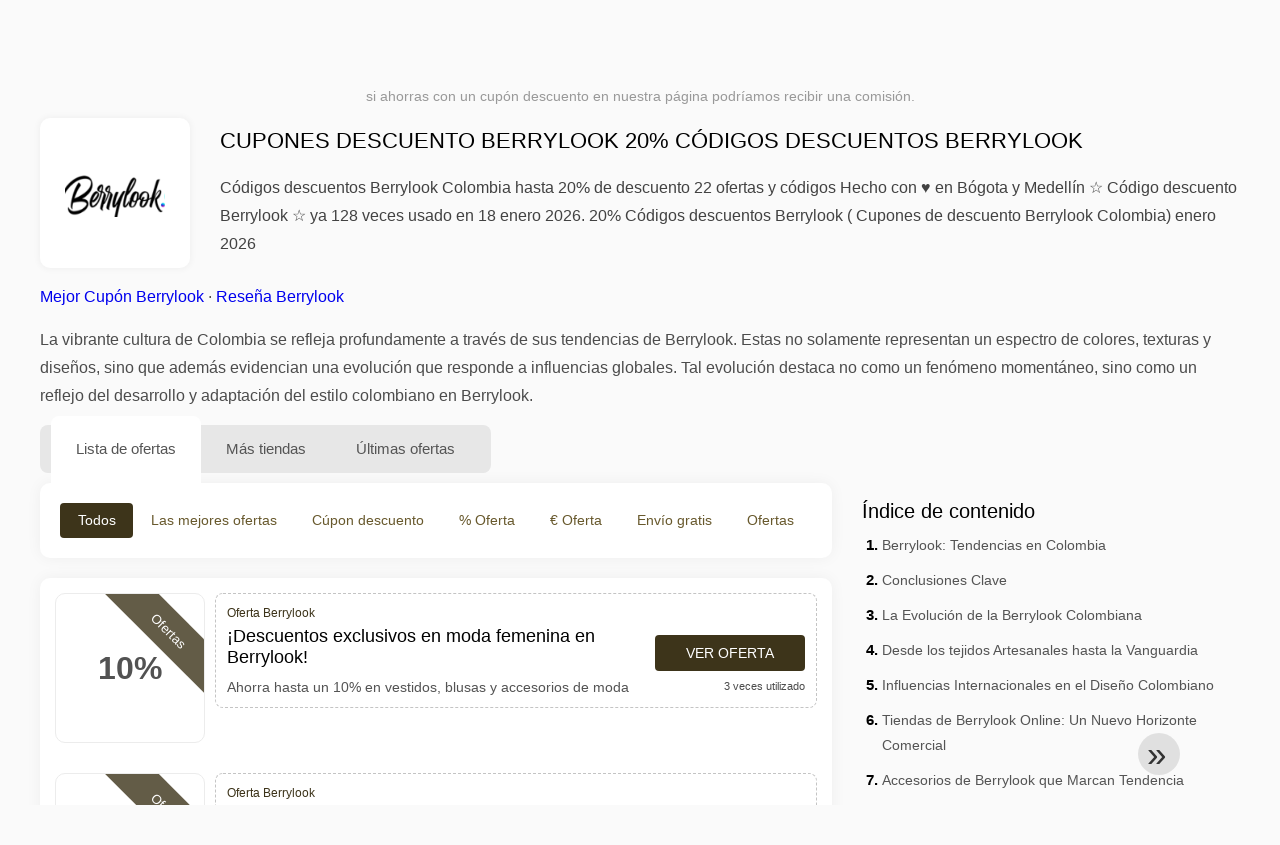

--- FILE ---
content_type: text/html; charset=UTF-8
request_url: https://www.1001cuponesdedescuento.com.co/cupones-de-descuento-berrylook
body_size: 23826
content:
<!DOCTYPE html>
<html lang="es-CO">
<head>
<meta charset="UTF-8">
<meta name="viewport" content="width=device-width, initial-scale=1.0">
<meta name="referrer" content="no-referrer-when-downgrade">
<title>Códigos descuentos Berrylook 20% ( Cupones descuento Berrylook Colombia) enero 2026</title>
<meta name="description" content="llll➤ Cupones Berrylook: ¡Descuentos exclusivos en moda femenina en Berrylook! Ahorra hasta un 10% en vestidos, blusas y accesorios de moda. ✂ Colombia ✓ 22 ofertas y códigos ✂ Para ahorrar hasta 20% ✅ Código descuento Berrylook ⏰ enero 2026 ✅ 100% FUNCIONANDO">
<link rel="icon" type="image/x-icon" href="https://cdn.1001cuponesdedescuento.com.co/favicons/co/favicon.ico">
<meta property="og:site_name" content="1001cuponesdedescuento.com.co">
<meta property="og:title" content="Cupones descuento Berrylook 20% Códigos descuentos Berrylook">
<meta property="og:description" content="llll➤ Cupones Berrylook: ¡Descuentos exclusivos en moda femenina en Berrylook! Ahorra hasta un 10% en vestidos, blusas y accesorios de moda. ✂ Colombia ✓ 22 ofertas y códigos ✂ Para ahorrar hasta 20% ✅ Código descuento Berrylook ⏰ enero 2026 ✅ 100% FUNCIONANDO">
<meta property="og:image" content="https://cdn.1001cuponesdedescuento.com.co/logos/co/300x240/cupones-de-descuento-berrylook.png">
<meta property="og:url" content="https://www.1001cuponesdedescuento.com.co/cupones-de-descuento-berrylook">
<meta property="og:locale" content="es_CO">
<meta name="robots" content="index, follow, max-image-preview:large">
<link rel="canonical" href="https://www.1001cuponesdedescuento.com.co/cupones-de-descuento-berrylook">
<link rel="alternate" hreflang="es-ar" href="https://www.1001cuponesdedescuento.com.ar/cupones-de-descuento-berrylook">
<link rel="alternate" hreflang="es-cl" href="https://www.1001cuponesdedescuento.cl/cupones-de-descuento-berrylook">
<link rel="alternate" hreflang="es-pe" href="https://www.1001cuponesdedescuento.com.pe/cupones-de-descuento-berrylook">
<link rel="alternate" hreflang="es-co" href="https://www.1001cuponesdedescuento.com.co/cupones-de-descuento-berrylook">
<link rel="alternate" hreflang="es-mx" href="https://www.1001cuponesdedescuento.com.mx/cupones-de-descuento-berrylook">
<link rel="alternate" hreflang="x-default" href="https://www.1001cuponesdedescuento.com.mx/cupones-de-descuento-berrylook" />
<style>:root {
    --primary-color: #3d341a;
    --secondary-color: #68592d;
    --third-color: #f0e9d7;
}
</style>
<link rel="stylesheet" type="text/css" href="https://www.1001cuponesdedescuento.com.co/themes/maintheme/stylesheet.css?35">
<script defer src="https://www.1001cuponesdedescuento.com.co/themes/maintheme/js/app.js?1"></script>
<script type="text/javascript">var noindex = false,base64buffer = "",ajaxurl = "https:\/\/www.1001cuponesdedescuento.com.co\/ajax.php",subfolder = "\/",wp_home = "https:\/\/www.1001cuponesdedescuento.com.co\/",pua_urls = "[base64]",http_host = "1001cuponesdedescuento.com.co",sharethis = "Hola, encontr\u00e9 este descuento ",adpopmsg = "Desactiva tu bloqueador de anuncios",google_tag_id = "G-323HQGZH7T",google_cse_id = "488d7f9ddd00a8714",maincountry = "CO",whitelabel_nr = "",wp_roothome = "https:\/\/www.1001cuponesdedescuento.com.co",termname = "Berrylook",taxonomy = "store",sticky = 1,fb_id = 157,fb_name = "Berrylook",fb_country = "CO",fb_lang = "es_CO";</script>
<script defer type="text/javascript" src="/assets/js/footer.js.php?82" crossorigin="anonymous"></script>
<link rel="alternate" type="application/x-ndjson" href="https://www.1001cuponesdedescuento.com.co/agentic-coupons.ndjson">
</head>
<body>
<div id="overlay"></div>
<div id="popup">
<span id="popupclose">X</span>
<div class="popupcontent">
</div>
<span id="adpopup"></span>
</div>
<header class="header" data-com-header>
<a class="header-logo" href="https://www.1001cuponesdedescuento.com.co/" style="background-image:url(https://cdn.1001cuponesdedescuento.com.co/images/1001logo_es.png);" title="Cupones descuento, ofertas y promociones Colombia"></a>
<div class="header-hamburger"><div></div><div></div><div></div></div>
<nav class="header-nav">
<ul class="__items">
<li class="__item">
<span class="__item-text">Marcas</span>
<div class="__navdd">
<div class="__navdd-body">
<span class="arr_link"><a href="/ofertas-artengo">artengo</a></span><span class="arr_link"><a href="/ofertas-btwin">btwin</a></span><span class="arr_link"><a href="/ofertas-domyos">domyos</a></span><span class="arr_link"><a href="/ofertas-geonaute">geonaute</a></span><span class="arr_link"><a href="/ofertas-kalenji">kalenji</a></span><span class="arr_link"><a href="/ofertas-quechua">quechua</a></span><span class="arr_link"><a href="/ofertas-winston">winston</a></span></div>
<div class="__navdd-foot">
<a href="/coupon-brands">Ver todas las marcas</a>
</div>
</div>
</li>
<li class="__item">
<span class="__item-text">Categorías</span>
<div class="__navdd">
<div class="__navdd-body">
<span class="arr_link"><a href="/promociones-alojamiento-web">Alojamiento web</a></span><span class="arr_link"><a href="/promociones-casa-y-jardin">Casa y jardin</a></span><span class="arr_link"><a href="/promociones-citas-y-encuentros">Citas y encuentros</a></span><span class="arr_link"><a href="/promociones-comprar-en-china">Comprar en China</a></span><span class="arr_link"><a href="/promociones-electrodomesticos">Electrodomésticos</a></span><span class="arr_link"><a href="/promociones-farmacia">Farmacia</a></span><span class="arr_link"><a href="/promociones-fitness-y-musculacion">Fitness y Musculación</a></span><span class="arr_link"><a href="/promociones-flores-y-regalos">Flores y regalos</a></span><span class="arr_link"><a href="/promociones-hoteles-y-alojamiento">Hoteles y Alojamiento</a></span><span class="arr_link"><a href="/promociones-moda-y-complementos">Moda y complementos</a></span><span class="arr_link"><a href="/promociones-muebles-y-decoracion">Muebles y decoración</a></span><span class="arr_link"><a href="/promociones-para-adultos">Para adultos</a></span><span class="arr_link"><a href="/promociones-perfumes-y-fragancias">Perfumes y fragancias</a></span><span class="arr_link"><a href="/promociones-restaurantes-y-delivery">Restaurantes y Delivery</a></span><span class="arr_link"><a href="/promociones-ropa-interior">Ropa interior</a></span><span class="arr_link"><a href="/promociones-telefonos-y-moviles">Teléfonos y móviles</a></span><span class="arr_link"><a href="/promociones-viajes-y-vacaciones">Viajes y vacaciones</a></span><span class="arr_link"><a href="/promociones-zapatos">Zapatos</a></span></div>
<div class="__navdd-foot">
<a href="/categories">Ver todas las categorías</a>
</div>
</div>
</li>
<li class="__item">
<span class="__item-text">Tiendas</span>
<div class="__navdd">
<div class="__navdd-body">
<span class="arr_link"><a href="/cupones-de-descuento-airbnb">Airbnb</a></span><span class="arr_link"><a href="/cupones-de-descuento-aliexpress">AliExpress</a></span><span class="arr_link"><a href="/cupones-de-descuento-asos">ASOS</a></span><span class="arr_link"><a href="/cupones-de-descuento-balearia">Balearia</a></span><span class="arr_link"><a href="/cupones-de-descuento-banggood">Banggood</a></span><span class="arr_link"><a href="/cupones-de-descuento-barcelo-hoteles-y-resorts">Barceló Hoteles & Resorts</a></span><span class="arr_link"><a href="/cupones-de-descuento-blackshark">Blackshark</a></span><span class="arr_link"><a href="/cupones-de-descuento-bobshop">Bobshop</a></span><span class="arr_link"><a href="/cupones-de-descuento-boden">Boden</a></span><span class="arr_link"><a href="/cupones-de-descuento-conforama">Conforama</a></span><span class="arr_link"><a href="/cupones-de-descuento-dyson">Dyson</a></span><span class="arr_link"><a href="/cupones-de-descuento-emirates">Emirates</a></span><span class="arr_link"><a href="/cupones-de-descuento-fnac">Fnac</a></span><span class="arr_link"><a href="/cupones-de-descuento-foreo">Foreo</a></span><span class="arr_link"><a href="/cupones-de-descuento-groupon">Groupon</a></span><span class="arr_link"><a href="/cupones-de-descuento-hawkers">Hawkers</a></span><span class="arr_link"><a href="/cupones-de-descuento-iberia">Iberia</a></span><span class="arr_link"><a href="/cupones-de-descuento-jd-sports">JD Sports</a></span><span class="arr_link"><a href="/cupones-de-descuento-lenovo">Lenovo</a></span><span class="arr_link"><a href="/cupones-de-descuento-magic-costa-blanca">Magic Costa Blanca</a></span><span class="arr_link"><a href="/cupones-de-descuento-maisons-du-monde">Maisons du Monde</a></span><span class="arr_link"><a href="/cupones-de-descuento-meetic">Meetic</a></span><span class="arr_link"><a href="/cupones-de-descuento-nike">NIKE</a></span><span class="arr_link"><a href="/cupones-de-descuento-ray-ban">Ray-Ban</a></span><span class="arr_link"><a href="/cupones-de-descuento-rentalcars-com">Rentalcars.com</a></span><span class="arr_link"><a href="/cupones-de-descuento-sixt">Sixt</a></span><span class="arr_link"><a href="/cupones-de-descuento-sklum">Sklum</a></span><span class="arr_link"><a href="/cupones-de-descuento-sportsshoes">Sportsshoes</a></span><span class="arr_link"><a href="/cupones-de-descuento-tiendamia">TiendaMIA</a></span><span class="arr_link"><a href="/cupones-de-descuento-uber">Uber</a></span><span class="arr_link"><a href="/cupones-de-descuento-vueling">Vueling</a></span></div>
<div class="__navdd-foot">
<a href="/online-shops">Ver todas las tiendas en línea</a>
</div>
</div>
</li>
<li><a class="__brand" href="/cupones-de-descuento-ebay"><img alt="eBay" data-orig="https://cdn.1001cuponesdedescuento.com.co/logos/co/cupones-de-descuento-ebay.png" height="55" width="55"></a></li></ul>
</nav>
<div class="header-search">
<input type="text" class="__input" id="name_input" placeholder="buscar tiendas">
<ul id="huge_list"></ul>
<div class="__btn" id="name_input_btn"></div>
</div>
</header>
<div class="affiliate-disclaimer" style="font-size:.75rem;margin:auto;display:table;padding:4px 0;z-index:1;position:relative;text-align:center;color:#999;z-index:1;">
si ahorras con un cupón descuento en nuestra página podríamos recibir una comisión. </div>

<main><section class="section _storetop">
  <div class="section-wrap">
    <div class="storetop">
      <div class="__img">
        <a href="/out/?goid=778123" target="_blank" rel="noopener"><img src="https://cdn.1001cuponesdedescuento.com.co/logos/co/cupones-de-descuento-berrylook.png" alt="Cúpon Berrylook" width="100" height="100"></a>     </div>
      <div class="__text">
        <h1>Cupones descuento Berrylook 20% Códigos descuentos Berrylook</h1>
        <h2>Códigos descuentos Berrylook Colombia hasta 20% de descuento 22 ofertas y códigos Hecho con ♥ en Bógota y Medellín ☆ Código descuento Berrylook ☆ ya 128 veces usado en 18 enero 2026. 20% Códigos descuentos Berrylook ( Cupones de descuento Berrylook Colombia) enero 2026</h2>
      </div>
    </div>
    <p class="readfull"><a href="#codelist">Mejor Cupón Berrylook</a> &middot; <a onclick="window.scrollBy(0,10)" href="#informacion-de-la-tienda">Reseña Berrylook</a><p>La vibrante cultura de Colombia se refleja profundamente a través de sus tendencias de <b>Berrylook</b>. Estas no solamente representan un espectro de colores, texturas y diseños, sino que además evidencian una evolución que responde a influencias globales. Tal evolución destaca no como un fenómeno momentáneo, sino como un reflejo del desarrollo y adaptación del estilo colombiano en <b>Berrylook</b>.</p> </p>    <div id="contentadx1"></div> 
  </div>
</section>
<div class="seplayout">
  <div class="seplayout-big">
    <div class="tabs _noequal" data-com-tabs>
      <div class="tabs-head" >
        <div class="__wrap">
          <div class="__item">Lista de ofertas</div>
          <div class="__item">Más tiendas</div>
          <div class="__item">Últimas ofertas</div>
        </div>
      </div>
      <div class="tabs-body">
        <div class="__item">
          <ul class="toggles" data-com-toggles> 
            <li data-filter="codelist-item">Todos</li>
            <li data-filter="dc_main">Las mejores ofertas</li>
            <li data-filter="dc_code">Cúpon descuento</li>
            <li data-filter="dc_percent">% Oferta</li>
            <li data-filter="dc_amount">€ Oferta</li>
            <li data-filter="dc_freeshipping">Envío gratis</li>
            <li data-filter="dc_offer">Ofertas</li>
          </ul>
        </div>
        <div class="__item">
          <div class="sqshops">
                <a href="/cupones-de-descuento-lunia" class="sqshop"><img data-orig="https://cdn.1001cuponesdedescuento.com.co/logos/co/cupones-de-descuento-lunia.png" alt="Lunia" width="100" height="100"></a><a href="/cupones-de-descuento-mooslover" class="sqshop"><img data-orig="https://cdn.1001cuponesdedescuento.com.co/logos/co/cupones-de-descuento-mooslover.png" alt="MOOSLOVER" width="100" height="100"></a><a href="/cupones-de-descuento-mario-hernandez" class="sqshop"><img data-orig="https://cdn.1001cuponesdedescuento.com.co/logos/co/cupones-de-descuento-mario-hernandez.png" alt="Mario Hernández" width="100" height="100"></a><a href="/cupones-de-descuento-ostu" class="sqshop"><img data-orig="https://cdn.1001cuponesdedescuento.com.co/logos/co/cupones-de-descuento-ostu.png" alt="Ostu" width="100" height="100"></a><a href="/cupones-de-descuento-taft-clothing" class="sqshop"><img data-orig="https://cdn.1001cuponesdedescuento.com.co/logos/co/cupones-de-descuento-taft-clothing.png" alt="Taft Clothing" width="100" height="100"></a><a href="/cupones-de-descuento-brvn-by-bravian" class="sqshop"><img data-orig="https://cdn.1001cuponesdedescuento.com.co/logos/co/cupones-de-descuento-brvn-by-bravian.gif" alt="BRVN by Bravian" width="100" height="100"></a><a href="/cupones-de-descuento-dunhill" class="sqshop"><img data-orig="https://cdn.1001cuponesdedescuento.com.co/logos/co/cupones-de-descuento-dunhill.png" alt="Dunhill" width="100" height="100"></a><a href="/cupones-de-descuento-oroton" class="sqshop"><img data-orig="https://cdn.1001cuponesdedescuento.com.co/logos/co/cupones-de-descuento-oroton.jpg" alt="Oroton" width="100" height="100"></a><a href="/cupones-de-descuento-white-and-warren" class="sqshop"><img data-orig="https://cdn.1001cuponesdedescuento.com.co/logos/co/cupones-de-descuento-white-and-warren.gif" alt="White and Warren" width="100" height="100"></a><a href="/cupones-de-descuento-matt-y-nat" class="sqshop"><img data-orig="https://cdn.1001cuponesdedescuento.com.co/logos/co/cupones-de-descuento-matt-y-nat.png" alt="Matt & Nat" width="100" height="100"></a><a href="/cupones-de-descuento-mia-belle-baby" class="sqshop"><img data-orig="https://cdn.1001cuponesdedescuento.com.co/logos/co/cupones-de-descuento-mia-belle-baby.png" alt="Mia Belle Baby" width="100" height="100"></a><a href="/cupones-de-descuento-usc" class="sqshop"><img data-orig="https://cdn.1001cuponesdedescuento.com.co/logos/co/cupones-de-descuento-usc.gif" alt="USC" width="100" height="100"></a>          </div>
        </div>
        <div class="__item"> 
          <div class="rec_added"><div class="__date">2026-01-13 17:08:26</div><a class="__text" href="/huawei/20-de-descuento-en-la-categoria-audio-con-el-cupon">20% de descuento en la categoria audio con el cupon</a><div class="__shop">huawei </div></div><div class="rec_added"><div class="__date">2026-01-18 13:19:33</div><a class="__text" href="/emma/liquidacion-inicio-de-ano-2026">Liquidación Inicio de Año 2026</a><div class="__shop">emma 3</div></div><div class="rec_added"><div class="__date">2026-01-16 13:13:29</div><a class="__text" href="/dhgate/disfruta-de-29-00-3-00-con-cupon-en-dhgate-com">Disfruta de $29.00 $3.00 con cupón "" en Dhgate.com.</a><div class="__shop">dhgate 4</div></div><div class="rec_added"><div class="__date">2026-01-18 20:00:55</div><a class="__text" href="/lenovo/oferta-por-tiempo-limitado-lleva-tu-tablet-con-un-descuento-exclusivo-usando">¡Oferta por tiempo limitado! Lleva tu Tablet con un descuento exclusivo usando el cupón "". ¡Envío gratis y promociones!</a><div class="__shop">lenovo 10</div></div><div class="rec_added"><div class="__date">2026-01-18 06:01:37</div><a class="__text" href="/booking-com/reserva-tu-proximo-vuelo-con-booking-com">¡Reserva tu próximo vuelo con Booking.com!</a><div class="__shop">Booking.com 46</div></div><div class="rec_added"><div class="__date">2026-01-18 07:12:16</div><a class="__text" href="/mcafee/mcafee-com-utilidad-cpa-colombia">McAfee.com Utilidad CPA - Colombia</a><div class="__shop">McAfee 75</div></div><div class="rec_added"><div class="__date">2026-01-18 07:20:37</div><a class="__text" href="/surveylama/surveylama-cpl-co">SurveyLama - CPL - CO</a><div class="__shop">SurveyLama 90</div></div><div class="rec_added"><div class="__date">2026-01-14 21:00:04</div><a class="__text" href="/miss-angie/miss-angie-cpl-co">Miss Angie - CPL - CO</a><div class="__shop">Miss Angie 28</div></div><div class="rec_added"><div class="__date">2026-01-11 20:58:42</div><a class="__text" href="/angel-miguel/miguel-cpl-co">Miguel - CPL - CO</a><div class="__shop">Angel Miguel 17</div></div><div class="rec_added"><div class="__date">2026-01-12 16:36:27</div><a class="__text" href="/estela-e-gabriel/estela-e-gabriel-cpl-co">Estela e Gabriel - CPL - CO</a><div class="__shop">Estela e Gabriel  107</div></div><div class="rec_added"><div class="__date">2026-01-18 07:20:29</div><a class="__text" href="/toro-de-oro/toro-de-oro-co">Toro de oro CO</a><div class="__shop">Toro de Oro 94</div></div><div class="rec_added"><div class="__date">2026-01-18 07:14:27</div><a class="__text" href="/gisele-gastinet/gisele-co-a-tu-disposicion-muchas-ofertas-en-el-sitio-gisele">Gisele CO A tu disposición muchas ofertas en el sitio Gisèle Gastinet</a><div class="__shop">Gisèle Gastinet 106</div></div><div class="rec_added"><div class="__date">2026-01-10 15:41:20</div><a class="__text" href="/clara-de-luz/clara-co-a-tu-disposicion-muchas-ofertas-en-el-sitio-clara">Clara CO A tu disposición muchas ofertas en el sitio Clara de Luz</a><div class="__shop">Clara de Luz 106</div></div><div class="rec_added"><div class="__date">2026-01-18 19:52:47</div><a class="__text" href="/blanche/clara-co-descubre-las-numerosas-ofertas-y-cupones-de-descuento-listos-para">Clara CO Descubre las numerosas ofertas y cupones de descuento listos para usar con Blanche</a><div class="__shop">Blanche 93</div></div>        </div>
      </div>
    </div>
    <a name="codelist"></a>
    <div class="codelist">
    <div class="gcse-searchresults-only"></div>
      <div class="codelist-item itemid778123 dc_main dc_percent dc_offer affiliate">
    <div class="__logo">
        <div class="__logo-img">
                        
            <div class="__logo-text">10%</div>
            <div class="__logo-type">Ofertas</div>
        </div>
        
            </div>
    <div class="__desc offercontent" data-clipb="" data-id="778123">
    <div>
        <div class="__desc-data">
        Oferta Berrylook        </div>
                        <div class="__desc-title">
            <h3>¡Descuentos exclusivos en moda femenina en Berrylook!</h3>            </div>
            <div class="__desc-text">Ahorra hasta un 10% en vestidos, blusas y accesorios de moda</div>
        </div>
        <div class="__foot">
            <div class="__foot-btn_row">
                <div class="__foot-btn">
                
                    <div title="Ver oferta" data-href="/cupones-de-descuento-berrylook#778123" data-id="778123">
                    <div class="__foot-btn-below"></div><div class="__foot-btn-offer">Ver oferta</div>
                    </div>                </div>
                <div class="__foot-info">
                    <label class="__foot-share" style="display:none;">compartir                    <input type="checkbox">
                    <div class="__sn"></div>
                    </label>
                    <div class="__foot_used">3 veces utilizado</div>
                </div>
            </div>
        </div>
    </div>
</div>
<div class="codelist-item itemid766799 dc_main dc_percent dc_offer affiliate">
    <div class="__logo">
        <div class="__logo-img">
                        
            <div class="__logo-text">10%</div>
            <div class="__logo-type">Ofertas</div>
        </div>
        
            </div>
    <div class="__desc offercontent" data-clipb="" data-id="766799">
    <div>
        <div class="__desc-data">
        Oferta Berrylook        </div>
                        <div class="__desc-title">
            <h3>¡Descuentos de hasta un 10% en moda en Berrylook!</h3>            </div>
            <div class="__desc-text">Renueva tu armario con descuentos en ropa y accesorios de moda en Berrylook</div>
        </div>
        <div class="__foot">
            <div class="__foot-btn_row">
                <div class="__foot-btn">
                
                    <div title="Ver oferta" data-href="/cupones-de-descuento-berrylook#766799" data-id="766799">
                    <div class="__foot-btn-below"></div><div class="__foot-btn-offer">Ver oferta</div>
                    </div>                </div>
                <div class="__foot-info">
                    <label class="__foot-share" style="display:none;">compartir                    <input type="checkbox">
                    <div class="__sn"></div>
                    </label>
                    <div class="__foot_used">8 veces utilizado</div>
                </div>
            </div>
        </div>
    </div>
</div>
<div class="adwidget"></div><div class="codelist-item itemid761399 dc_main dc_percent dc_offer affiliate">
    <div class="__logo">
        <div class="__logo-img">
                        
            <div class="__logo-text">10%</div>
            <div class="__logo-type">Ofertas</div>
        </div>
        
            </div>
    <div class="__desc offercontent" data-clipb="" data-id="761399">
    <div>
        <div class="__desc-data">
        Oferta Berrylook        </div>
                        <div class="__desc-title">
            <h3>Descuentos increíbles en moda en Berrylook</h3>            </div>
            <div class="__desc-text">Encuentra descuentos de hasta un 10% en ropa y accesorios de moda en Berrylook</div>
        </div>
        <div class="__foot">
            <div class="__foot-btn_row">
                <div class="__foot-btn">
                
                    <div title="Ver oferta" data-href="/cupones-de-descuento-berrylook#761399" data-id="761399">
                    <div class="__foot-btn-below"></div><div class="__foot-btn-offer">Ver oferta</div>
                    </div>                </div>
                <div class="__foot-info">
                    <label class="__foot-share" style="display:none;">compartir                    <input type="checkbox">
                    <div class="__sn"></div>
                    </label>
                    <div class="__foot_used">7 veces utilizado</div>
                </div>
            </div>
        </div>
    </div>
</div>
<div class="codelist-item" style="display:block;"><!-- <ins class="adsbygoogle" style="display:block" data-ad-client="ca-pub-2665851518065203" data-ad-slot="8883667545" data-ad-format="auto" data-full-width-responsive="true"></ins> <script> (adsbygoogle = window.adsbygoogle || []).push({}); </script> --></div>

<div class="" style="padding: 18px;background: #f3f5fd;margin: 10px 0;">
  <div style="max-width:900px; margin-bottom:24px;">
    <h5 style="margin:0 0 8px; font-size:20px;">
      Ahorra más eligiendo la tarjeta de débito adecuada    </h5>
    <p style="margin:0; font-size:15px; line-height:1.6; color:#444;">
      Ahorra aún más con tarjetas de débito gratuitas como Wise y N26. Te ayudan a evitar comisiones, gestionar pagos online y comprar de forma más eficiente, especialmente en tiendas internacionales.    </p>
  </div>

  <div style="display:flex; gap:24px; flex-wrap:wrap;">
    <div style="flex:1; min-width:260px; background:#fff; border-radius:12px; display:flex; align-items:center; padding:10px 5px;">
      <img alt="Wise Card" style="width:110px; height:auto; object-fit:contain;" src="https://cdn.imp-multimedia.com/wise-card.jpg?2">
      <div>
        <strong style="font-size:16px;">Wise Card</strong>
        <p style="margin:6px 0 8px; font-size:14px; line-height:1.5; color:#555;">
          Tarjeta de débito con tipos de cambio bajos. Ideal para compras online y evitar costes ocultos por divisa.        </p>
        <a href="https://wise.com/invite/ath/harmk1" rel="sponsored nofollow noopener" target="_blank" style="font-size:14px; color:#0070cc; text-decoration:none; font-weight:500;">
          Regístrate gratis →        </a>
      </div>
    </div>

    <div style="flex:1; min-width:260px; background:#fff; border-radius:12px; display:flex; align-items:center; padding:10px 5px;">
      <img alt="N26 Card" style="width:110px; height:auto; object-fit:contain;" src="https://cdn.imp-multimedia.com/n26.jpg">
      <div>
        <strong style="font-size:16px;">N26 Card</strong>
        <p style="margin:6px 0 8px; font-size:14px; line-height:1.5; color:#555;">
          Cuenta bancaria online gratuita con una tarjeta moderna para pagos online en toda Europa.        </p>
        <a href="https://n26.com/r/harryk7380" rel="sponsored nofollow noopener" target="_blank" style="font-size:14px; color:#0070cc; text-decoration:none; font-weight:500;">
          Regístrate gratis →        </a>
      </div>
    </div>
  </div>
</div>
<div class="codelist-item itemid755732 dc_main dc_offer affiliate">
    <div class="__logo">
        <div class="__logo-img">
                        
            <div class="__logo-text" style="font-size:small;font-weight:normal;"><a href="/cupones-de-descuento-berrylook#755732" target="_blank" rel="noopener"><img data-orig="https://cdn.1001cuponesdedescuento.com.co/logos/co/cupones-de-descuento-berrylook_thumbnail.png" alt="Berrylook" width="126" height="46"></a></div>
            <div class="__logo-type">Ofertas</div>
        </div>
        
            </div>
    <div class="__desc offercontent" data-clipb="" data-id="755732">
    <div>
        <div class="__desc-data">
        Oferta Berrylook        </div>
                        <div class="__desc-title">
            <h3>Descuentos imperdibles en Berrylook</h3>            </div>
            <div class="__desc-text">Encuentra moda asequible y tendencias actuales con descuentos especiales en Berrylook</div>
        </div>
        <div class="__foot">
            <div class="__foot-btn_row">
                <div class="__foot-btn">
                
                    <div title="Ver oferta" data-href="/cupones-de-descuento-berrylook#755732" data-id="755732">
                    <div class="__foot-btn-below"></div><div class="__foot-btn-offer">Ver oferta</div>
                    </div>                </div>
                <div class="__foot-info">
                    <label class="__foot-share" style="display:none;">compartir                    <input type="checkbox">
                    <div class="__sn"></div>
                    </label>
                    <div class="__foot_used">5 veces utilizado</div>
                </div>
            </div>
        </div>
    </div>
</div>
<div class="codelist-item itemid749429 dc_main dc_offer affiliate">
    <div class="__logo">
        <div class="__logo-img">
                        
            <div class="__logo-text" style="font-size:small;font-weight:normal;"><a href="/cupones-de-descuento-berrylook#749429" target="_blank" rel="noopener"><img data-orig="https://cdn.1001cuponesdedescuento.com.co/logos/co/cupones-de-descuento-berrylook_thumbnail.png" alt="Berrylook" width="126" height="46"></a></div>
            <div class="__logo-type">Ofertas</div>
        </div>
        
            </div>
    <div class="__desc offercontent" data-clipb="" data-id="749429">
    <div>
        <div class="__desc-data">
        Oferta Berrylook        </div>
                        <div class="__desc-title">
            <h3>Ofertas imperdibles en moda femenina</h3>            </div>
            <div class="__desc-text">Descubre ofertas imperdibles en moda femenina de última tendencia en Berrylook</div>
        </div>
        <div class="__foot">
            <div class="__foot-btn_row">
                <div class="__foot-btn">
                
                    <div title="Ver oferta" data-href="/cupones-de-descuento-berrylook#749429" data-id="749429">
                    <div class="__foot-btn-below"></div><div class="__foot-btn-offer">Ver oferta</div>
                    </div>                </div>
                <div class="__foot-info">
                    <label class="__foot-share" style="display:none;">compartir                    <input type="checkbox">
                    <div class="__sn"></div>
                    </label>
                    <div class="__foot_used">27 veces utilizado</div>
                </div>
            </div>
        </div>
    </div>
</div>
<div class="adwidget"></div><div class="codelist-item itemid743521 dc_main dc_offer affiliate">
    <div class="__logo">
        <div class="__logo-img">
                        
            <div class="__logo-text" style="font-size:small;font-weight:normal;"><a href="/cupones-de-descuento-berrylook#743521" target="_blank" rel="noopener"><img data-orig="https://cdn.1001cuponesdedescuento.com.co/logos/co/cupones-de-descuento-berrylook_thumbnail.png" alt="Berrylook" width="126" height="46"></a></div>
            <div class="__logo-type">Ofertas</div>
        </div>
        
            </div>
    <div class="__desc offercontent" data-clipb="" data-id="743521">
    <div>
        <div class="__desc-data">
        Oferta Berrylook        </div>
                        <div class="__desc-title">
            <h3>Oferta exclusiva en moda femenina en Berrylook</h3>            </div>
            <div class="__desc-text">Descuentos especiales en la última colección de ropa y accesorios para mujer en Berrylook</div>
        </div>
        <div class="__foot">
            <div class="__foot-btn_row">
                <div class="__foot-btn">
                
                    <div title="Ver oferta" data-href="/cupones-de-descuento-berrylook#743521" data-id="743521">
                    <div class="__foot-btn-below"></div><div class="__foot-btn-offer">Ver oferta</div>
                    </div>                </div>
                <div class="__foot-info">
                    <label class="__foot-share" style="display:none;">compartir                    <input type="checkbox">
                    <div class="__sn"></div>
                    </label>
                    <div class="__foot_used">6 veces utilizado</div>
                </div>
            </div>
        </div>
    </div>
</div>
<div class="codelist-item itemid737056 dc_main dc_percent dc_offer affiliate">
    <div class="__logo">
        <div class="__logo-img">
                        
            <div class="__logo-text">10%</div>
            <div class="__logo-type">Ofertas</div>
        </div>
        
            </div>
    <div class="__desc offercontent" data-clipb="" data-id="737056">
    <div>
        <div class="__desc-data">
        Oferta Berrylook        </div>
                        <div class="__desc-title">
            <h3>¡Moda a precios irresistibles!</h3>            </div>
            <div class="__desc-text">Encuentra descuentos de hasta el 10% en ropa y accesorios de moda en Berrylook</div>
        </div>
        <div class="__foot">
            <div class="__foot-btn_row">
                <div class="__foot-btn">
                
                    <div title="Ver oferta" data-href="/cupones-de-descuento-berrylook#737056" data-id="737056">
                    <div class="__foot-btn-below"></div><div class="__foot-btn-offer">Ver oferta</div>
                    </div>                </div>
                <div class="__foot-info">
                    <label class="__foot-share" style="display:none;">compartir                    <input type="checkbox">
                    <div class="__sn"></div>
                    </label>
                    <div class="__foot_used">7 veces utilizado</div>
                </div>
            </div>
        </div>
    </div>
</div>
<div class="codelist-item itemid730880 dc_main dc_offer affiliate">
    <div class="__logo">
        <div class="__logo-img">
                        
            <div class="__logo-text" style="font-size:small;font-weight:normal;"><a href="/cupones-de-descuento-berrylook#730880" target="_blank" rel="noopener"><img data-orig="https://cdn.1001cuponesdedescuento.com.co/logos/co/cupones-de-descuento-berrylook_thumbnail.png" alt="Berrylook" width="126" height="46"></a></div>
            <div class="__logo-type">Ofertas</div>
        </div>
        
            </div>
    <div class="__desc offercontent" data-clipb="" data-id="730880">
    <div>
        <div class="__desc-data">
        Oferta Berrylook        </div>
                        <div class="__desc-title">
            <h3>Descuentos increíbles en moda femenina en Berrylook</h3>            </div>
            <div class="__desc-text">Encuentra las últimas tendencias en moda femenina con descuentos increíbles en Berrylook</div>
        </div>
        <div class="__foot">
            <div class="__foot-btn_row">
                <div class="__foot-btn">
                
                    <div title="Ver oferta" data-href="/cupones-de-descuento-berrylook#730880" data-id="730880">
                    <div class="__foot-btn-below"></div><div class="__foot-btn-offer">Ver oferta</div>
                    </div>                </div>
                <div class="__foot-info">
                    <label class="__foot-share" style="display:none;">compartir                    <input type="checkbox">
                    <div class="__sn"></div>
                    </label>
                    <div class="__foot_used">3 veces utilizado</div>
                </div>
            </div>
        </div>
    </div>
</div>
<div class="codelist-item itemid724658 dc_main dc_offer affiliate">
    <div class="__logo">
        <div class="__logo-img">
                        
            <div class="__logo-text" style="font-size:small;font-weight:normal;"><a href="/cupones-de-descuento-berrylook#724658" target="_blank" rel="noopener"><img data-orig="https://cdn.1001cuponesdedescuento.com.co/logos/co/cupones-de-descuento-berrylook_thumbnail.png" alt="Berrylook" width="126" height="46"></a></div>
            <div class="__logo-type">Ofertas</div>
        </div>
        
            </div>
    <div class="__desc offercontent" data-clipb="" data-id="724658">
    <div>
        <div class="__desc-data">
        Oferta Berrylook        </div>
                        <div class="__desc-title">
            <h3>Moda a precios irresistibles</h3>            </div>
            <div class="__desc-text">Renueva tu armario con las últimas tendencias de moda en Berrylook a precios irresistibles</div>
        </div>
        <div class="__foot">
            <div class="__foot-btn_row">
                <div class="__foot-btn">
                
                    <div title="Ver oferta" data-href="/cupones-de-descuento-berrylook#724658" data-id="724658">
                    <div class="__foot-btn-below"></div><div class="__foot-btn-offer">Ver oferta</div>
                    </div>                </div>
                <div class="__foot-info">
                    <label class="__foot-share" style="display:none;">compartir                    <input type="checkbox">
                    <div class="__sn"></div>
                    </label>
                    <div class="__foot_used">1 veces utilizado</div>
                </div>
            </div>
        </div>
    </div>
</div>
<div class="adwidget"></div><div class="codelist-item itemid717102 dc_main dc_percent dc_offer affiliate">
    <div class="__logo">
        <div class="__logo-img">
                        
            <div class="__logo-text">50%</div>
            <div class="__logo-type">Ofertas</div>
        </div>
        
            </div>
    <div class="__desc offercontent" data-clipb="" data-id="717102">
    <div>
        <div class="__desc-data">
        Oferta Berrylook        </div>
                        <div class="__desc-title">
            <h3>¡Liquidación de temporada!</h3>            </div>
            <div class="__desc-text">Descuentos de hasta un 50% en ropa de moda para mujer y hombre</div>
        </div>
        <div class="__foot">
            <div class="__foot-btn_row">
                <div class="__foot-btn">
                
                    <div title="Ver oferta" data-href="/cupones-de-descuento-berrylook#717102" data-id="717102">
                    <div class="__foot-btn-below"></div><div class="__foot-btn-offer">Ver oferta</div>
                    </div>                </div>
                <div class="__foot-info">
                    <label class="__foot-share" style="display:none;">compartir                    <input type="checkbox">
                    <div class="__sn"></div>
                    </label>
                    <div class="__foot_used">2 veces utilizado</div>
                </div>
            </div>
        </div>
    </div>
</div>
<div class="codelist-item itemid710580 dc_main dc_offer affiliate">
    <div class="__logo">
        <div class="__logo-img">
                        
            <div class="__logo-text" style="font-size:small;font-weight:normal;"><a href="/cupones-de-descuento-berrylook#710580" target="_blank" rel="noopener"><img data-orig="https://cdn.1001cuponesdedescuento.com.co/logos/co/cupones-de-descuento-berrylook_thumbnail.png" alt="Berrylook" width="126" height="46"></a></div>
            <div class="__logo-type">Ofertas</div>
        </div>
        
            </div>
    <div class="__desc offercontent" data-clipb="" data-id="710580">
    <div>
        <div class="__desc-data">
        Oferta Berrylook        </div>
                        <div class="__desc-title">
            <h3>Oferta exclusiva en moda femenina</h3>            </div>
            <div class="__desc-text">Descubre descuentos especiales en moda femenina de última tendencia en Berrylook</div>
        </div>
        <div class="__foot">
            <div class="__foot-btn_row">
                <div class="__foot-btn">
                
                    <div title="Ver oferta" data-href="/cupones-de-descuento-berrylook#710580" data-id="710580">
                    <div class="__foot-btn-below"></div><div class="__foot-btn-offer">Ver oferta</div>
                    </div>                </div>
                <div class="__foot-info">
                    <label class="__foot-share" style="display:none;">compartir                    <input type="checkbox">
                    <div class="__sn"></div>
                    </label>
                    <div class="__foot_used">2 veces utilizado</div>
                </div>
            </div>
        </div>
    </div>
</div>
<div class="codelist-item itemid705386 dc_main dc_percent dc_offer affiliate">
    <div class="__logo">
        <div class="__logo-img">
                        
            <div class="__logo-text">10%</div>
            <div class="__logo-type">Ofertas</div>
        </div>
        
            </div>
    <div class="__desc offercontent" data-clipb="" data-id="705386">
    <div>
        <div class="__desc-data">
        Oferta Berrylook        </div>
                        <div class="__desc-title">
            <h3>Moda asequible con descuentos increíbles</h3>            </div>
            <div class="__desc-text">Encuentra las últimas tendencias a precios bajos en Berrylook. ¡Descuentos de hasta un 10% en moda para todos</div>
        </div>
        <div class="__foot">
            <div class="__foot-btn_row">
                <div class="__foot-btn">
                
                    <div title="Ver oferta" data-href="/cupones-de-descuento-berrylook#705386" data-id="705386">
                    <div class="__foot-btn-below"></div><div class="__foot-btn-offer">Ver oferta</div>
                    </div>                </div>
                <div class="__foot-info">
                    <label class="__foot-share" style="display:none;">compartir                    <input type="checkbox">
                    <div class="__sn"></div>
                    </label>
                    <div class="__foot_used">10 veces utilizado</div>
                </div>
            </div>
        </div>
    </div>
</div>
<div class="codelist-item itemid700643 dc_main dc_percent dc_offer affiliate">
    <div class="__logo">
        <div class="__logo-img">
                        
            <div class="__logo-text">10%</div>
            <div class="__logo-type">Ofertas</div>
        </div>
        
            </div>
    <div class="__desc offercontent" data-clipb="" data-id="700643">
    <div>
        <div class="__desc-data">
        Oferta Berrylook        </div>
                        <div class="__desc-title">
            <h3>¡Descuentos exclusivos en moda femenina!</h3>            </div>
            <div class="__desc-text">Ahorra hasta un 10% en tu próxima compra de ropa y accesorios para mujer en Berrylook</div>
        </div>
        <div class="__foot">
            <div class="__foot-btn_row">
                <div class="__foot-btn">
                
                    <div title="Ver oferta" data-href="/cupones-de-descuento-berrylook#700643" data-id="700643">
                    <div class="__foot-btn-below"></div><div class="__foot-btn-offer">Ver oferta</div>
                    </div>                </div>
                <div class="__foot-info">
                    <label class="__foot-share" style="display:none;">compartir                    <input type="checkbox">
                    <div class="__sn"></div>
                    </label>
                    <div class="__foot_used">44 veces utilizado</div>
                </div>
            </div>
        </div>
    </div>
</div>
<div class="codelist-item itemid694613 dc_main dc_percent dc_offer affiliate">
    <div class="__logo">
        <div class="__logo-img">
                        
            <div class="__logo-text">10%</div>
            <div class="__logo-type">Ofertas</div>
        </div>
        
            </div>
    <div class="__desc offercontent" data-clipb="" data-id="694613">
    <div>
        <div class="__desc-data">
        Oferta Berrylook        </div>
                        <div class="__desc-title">
            <h3>Moda a precios increíbles</h3>            </div>
            <div class="__desc-text">Descubre descuentos de hasta un 10% en la moda más trendy de Berrylook</div>
        </div>
        <div class="__foot">
            <div class="__foot-btn_row">
                <div class="__foot-btn">
                
                    <div title="Ver oferta" data-href="/cupones-de-descuento-berrylook#694613" data-id="694613">
                    <div class="__foot-btn-below"></div><div class="__foot-btn-offer">Ver oferta</div>
                    </div>                </div>
                <div class="__foot-info">
                    <label class="__foot-share" style="display:none;">compartir                    <input type="checkbox">
                    <div class="__sn"></div>
                    </label>
                    <div class="__foot_used">0 veces utilizado</div>
                </div>
            </div>
        </div>
    </div>
</div>
<div class="codelist-item itemid688185 dc_main dc_offer affiliate">
    <div class="__logo">
        <div class="__logo-img">
                        
            <div class="__logo-text" style="font-size:small;font-weight:normal;"><a href="/cupones-de-descuento-berrylook#688185" target="_blank" rel="noopener"><img data-orig="https://cdn.1001cuponesdedescuento.com.co/logos/co/cupones-de-descuento-berrylook_thumbnail.png" alt="Berrylook" width="126" height="46"></a></div>
            <div class="__logo-type">Ofertas</div>
        </div>
        
            </div>
    <div class="__desc offercontent" data-clipb="" data-id="688185">
    <div>
        <div class="__desc-data">
        Oferta Berrylook        </div>
                        <div class="__desc-title">
            <h3>¡Oferta especial en moda femenina!</h3>            </div>
            <div class="__desc-text">A veces, obtenga un 2x1 en prendas seleccionadas de Berrylook. ¡Renueve su estilo</div>
        </div>
        <div class="__foot">
            <div class="__foot-btn_row">
                <div class="__foot-btn">
                
                    <div title="Ver oferta" data-href="/cupones-de-descuento-berrylook#688185" data-id="688185">
                    <div class="__foot-btn-below"></div><div class="__foot-btn-offer">Ver oferta</div>
                    </div>                </div>
                <div class="__foot-info">
                    <label class="__foot-share" style="display:none;">compartir                    <input type="checkbox">
                    <div class="__sn"></div>
                    </label>
                    <div class="__foot_used">1 veces utilizado</div>
                </div>
            </div>
        </div>
    </div>
</div>
<div class="adwidget"></div><div class="codelist-item itemid683462 dc_main dc_offer affiliate">
    <div class="__logo">
        <div class="__logo-img">
                        
            <div class="__logo-text" style="font-size:small;font-weight:normal;"><a href="/cupones-de-descuento-berrylook#683462" target="_blank" rel="noopener"><img data-orig="https://cdn.1001cuponesdedescuento.com.co/logos/co/cupones-de-descuento-berrylook_thumbnail.png" alt="Berrylook" width="126" height="46"></a></div>
            <div class="__logo-type">Ofertas</div>
        </div>
        
            </div>
    <div class="__desc offercontent" data-clipb="" data-id="683462">
    <div>
        <div class="__desc-data">
        Oferta Berrylook        </div>
                        <div class="__desc-title">
            <h3>Moda a precios bajos</h3>            </div>
            <div class="__desc-text">Descubre las últimas tendencias en moda con descuentos en Berrylook</div>
        </div>
        <div class="__foot">
            <div class="__foot-btn_row">
                <div class="__foot-btn">
                
                    <div title="Ver oferta" data-href="/cupones-de-descuento-berrylook#683462" data-id="683462">
                    <div class="__foot-btn-below"></div><div class="__foot-btn-offer">Ver oferta</div>
                    </div>                </div>
                <div class="__foot-info">
                    <label class="__foot-share" style="display:none;">compartir                    <input type="checkbox">
                    <div class="__sn"></div>
                    </label>
                    <div class="__foot_used">1 veces utilizado</div>
                </div>
            </div>
        </div>
    </div>
</div>
<div class="codelist-item itemid676822 dc_main dc_freeshipping dc_offer affiliate">
    <div class="__logo">
        <div class="__logo-img">
                        
            <div class="__logo-text" style="font-size:small;font-weight:normal;"><a href="/cupones-de-descuento-berrylook#676822" target="_blank" rel="noopener"><img data-orig="https://cdn.1001cuponesdedescuento.com.co/logos/co/cupones-de-descuento-berrylook_thumbnail.png" alt="Berrylook" width="126" height="46"></a></div>
            <div class="__logo-type">Ofertas</div>
        </div>
        
            </div>
    <div class="__desc offercontent" data-clipb="" data-id="676822">
    <div>
        <div class="__desc-data">
        Oferta Berrylook        </div>
                        <div class="__desc-title">
            <h3>¡Envío gratis en todas tus compras!</h3>            </div>
            <div class="__desc-text">Disfruta de envío gratuito en todas tus compras en Berrylook, sin monto mínimo de compra</div>
        </div>
        <div class="__foot">
            <div class="__foot-btn_row">
                <div class="__foot-btn">
                
                    <div title="Ver oferta" data-href="/cupones-de-descuento-berrylook#676822" data-id="676822">
                    <div class="__foot-btn-below"></div><div class="__foot-btn-offer">Ver oferta</div>
                    </div>                </div>
                <div class="__foot-info">
                    <label class="__foot-share" style="display:none;">compartir                    <input type="checkbox">
                    <div class="__sn"></div>
                    </label>
                    <div class="__foot_used">0 veces utilizado</div>
                </div>
            </div>
        </div>
    </div>
</div>
<div class="codelist-item itemid672573 dc_main dc_percent dc_offer affiliate">
    <div class="__logo">
        <div class="__logo-img">
                        
            <div class="__logo-text">50%</div>
            <div class="__logo-type">Ofertas</div>
        </div>
        
            </div>
    <div class="__desc offercontent" data-clipb="" data-id="672573">
    <div>
        <div class="__desc-data">
        Oferta Berrylook        </div>
                        <div class="__desc-title">
            <h3>¡Descuentos increíbles en moda femenina!</h3>            </div>
            <div class="__desc-text">Berrylook ofrece hasta un 50% de descuento en una amplia selección de prendas</div>
        </div>
        <div class="__foot">
            <div class="__foot-btn_row">
                <div class="__foot-btn">
                
                    <div title="Ver oferta" data-href="/cupones-de-descuento-berrylook#672573" data-id="672573">
                    <div class="__foot-btn-below"></div><div class="__foot-btn-offer">Ver oferta</div>
                    </div>                </div>
                <div class="__foot-info">
                    <label class="__foot-share" style="display:none;">compartir                    <input type="checkbox">
                    <div class="__sn"></div>
                    </label>
                    <div class="__foot_used">0 veces utilizado</div>
                </div>
            </div>
        </div>
    </div>
</div>
<div class="codelist-item itemid665276 dc_main dc_percent dc_offer affiliate">
    <div class="__logo">
        <div class="__logo-img">
                        
            <div class="__logo-text">20%</div>
            <div class="__logo-type">Ofertas</div>
        </div>
        
            </div>
    <div class="__desc offercontent" data-clipb="" data-id="665276">
    <div>
        <div class="__desc-data">
        Oferta Berrylook        </div>
                        <div class="__desc-title">
            <h3>¡Hasta un 20% de descuento en moda femenina!</h3>            </div>
            <div class="__desc-text">Descubre las últimas tendencias en moda femenina en Berrylook con descuentos de hasta un 20% en selecciones especiales</div>
        </div>
        <div class="__foot">
            <div class="__foot-btn_row">
                <div class="__foot-btn">
                
                    <div title="Ver oferta" data-href="/cupones-de-descuento-berrylook#665276" data-id="665276">
                    <div class="__foot-btn-below"></div><div class="__foot-btn-offer">Ver oferta</div>
                    </div>                </div>
                <div class="__foot-info">
                    <label class="__foot-share" style="display:none;">compartir                    <input type="checkbox">
                    <div class="__sn"></div>
                    </label>
                    <div class="__foot_used">0 veces utilizado</div>
                </div>
            </div>
        </div>
    </div>
</div>
<div class="codelist-item itemid658728 dc_main dc_offer affiliate">
    <div class="__logo">
        <div class="__logo-img">
                        
            <div class="__logo-text" style="font-size:small;font-weight:normal;"><a href="/cupones-de-descuento-berrylook#658728" target="_blank" rel="noopener"><img data-orig="https://cdn.1001cuponesdedescuento.com.co/logos/co/cupones-de-descuento-berrylook_thumbnail.png" alt="Berrylook" width="126" height="46"></a></div>
            <div class="__logo-type">Ofertas</div>
        </div>
        
            </div>
    <div class="__desc offercontent" data-clipb="" data-id="658728">
    <div>
        <div class="__desc-data">
        Oferta Berrylook        </div>
                        <div class="__desc-title">
            <h3>Moda a precios increíbles en Berrylook</h3>            </div>
            <div class="__desc-text">Descubre las últimas tendencias en moda a precios increíbles en Berrylook y renueva tu armario sin gastar de más</div>
        </div>
        <div class="__foot">
            <div class="__foot-btn_row">
                <div class="__foot-btn">
                
                    <div title="Ver oferta" data-href="/cupones-de-descuento-berrylook#658728" data-id="658728">
                    <div class="__foot-btn-below"></div><div class="__foot-btn-offer">Ver oferta</div>
                    </div>                </div>
                <div class="__foot-info">
                    <label class="__foot-share" style="display:none;">compartir                    <input type="checkbox">
                    <div class="__sn"></div>
                    </label>
                    <div class="__foot_used">1 veces utilizado</div>
                </div>
            </div>
        </div>
    </div>
</div>
<div class="codelist-item itemid652804 dc_main dc_percent dc_offer affiliate">
    <div class="__logo">
        <div class="__logo-img">
                        
            <div class="__logo-text">50%</div>
            <div class="__logo-type">Ofertas</div>
        </div>
        
            </div>
    <div class="__desc offercontent" data-clipb="" data-id="652804">
    <div>
        <div class="__desc-data">
        Oferta Berrylook        </div>
                        <div class="__desc-title">
            <h3>¡Descuentos Increíbles en Moda!</h3>            </div>
            <div class="__desc-text">Encuentra descuentos de hasta un 50% en la moda más actual en la tienda online de Berrylook</div>
        </div>
        <div class="__foot">
            <div class="__foot-btn_row">
                <div class="__foot-btn">
                
                    <div title="Ver oferta" data-href="/cupones-de-descuento-berrylook#652804" data-id="652804">
                    <div class="__foot-btn-below"></div><div class="__foot-btn-offer">Ver oferta</div>
                    </div>                </div>
                <div class="__foot-info">
                    <label class="__foot-share" style="display:none;">compartir                    <input type="checkbox">
                    <div class="__sn"></div>
                    </label>
                    <div class="__foot_used">0 veces utilizado</div>
                </div>
            </div>
        </div>
    </div>
</div>
<div class="codelist-item itemid647332 dc_main dc_percent dc_offer affiliate">
    <div class="__logo">
        <div class="__logo-img">
                        
            <div class="__logo-text">30%</div>
            <div class="__logo-type">Ofertas</div>
        </div>
        
            </div>
    <div class="__desc offercontent" data-clipb="" data-id="647332">
    <div>
        <div class="__desc-data">
        Oferta Berrylook        </div>
                        <div class="__desc-title">
            <h3>Descuentos sorpresa en moda trendy</h3>            </div>
            <div class="__desc-text">A veces hasta un 30% de descuento en ropa y accesorios de Berrylook. ¡No te lo pierdas</div>
        </div>
        <div class="__foot">
            <div class="__foot-btn_row">
                <div class="__foot-btn">
                
                    <div title="Ver oferta" data-href="/cupones-de-descuento-berrylook#647332" data-id="647332">
                    <div class="__foot-btn-below"></div><div class="__foot-btn-offer">Ver oferta</div>
                    </div>                </div>
                <div class="__foot-info">
                    <label class="__foot-share" style="display:none;">compartir                    <input type="checkbox">
                    <div class="__sn"></div>
                    </label>
                    <div class="__foot_used">0 veces utilizado</div>
                </div>
            </div>
        </div>
    </div>
</div>
    </div>
    <ul class="breadcrumbs"><li><a href="https://www.1001cuponesdedescuento.com.co/">Cupones</a></li><li><a href="/promociones-moda-y-complementos">Moda y complementos</a></li><li>Cúpon descuento Berrylook</li></ul><script type="application/ld+json">{"@context": "https://schema.org","@type": "BreadcrumbList","itemListElement":[{"@type": "ListItem","position":1,"item":{"@id":"https://www.1001cuponesdedescuento.com.co/","name":"Homepage"}},{"@type": "ListItem","position":1,"item":{"@id":"https://www.1001cuponesdedescuento.com.co/promociones-moda-y-complementos","name":"Moda y complementos"}},{"@type": "ListItem","position":2,"item":{"@id":"Cupones","name":"Berrylook"}}]}</script>    <div class="widgetbanners">
        </div>
            <div class="codelist _separator matrixheader">
      <div class="__septitle">Tiendas con ofertas similares a Berrylook</div>
      <div class="__septext">Descubre más tiendas en línea donde también puedes ahorrar con descuentos y cupones parecidos.</div>
    </div>
    <div class="topcategories">
    <ul><li><a class="tooltips" href="/cupones-de-descuento-ubereats"><img data-orig="https://cdn.1001cuponesdedescuento.com.co/logos/co/cupones-de-descuento-ubereats.png" alt="UberEATS" width="80" height="80"></a></li><li><a class="tooltips" href="/cupones-de-descuento-heaven-gifts"><img data-orig="https://cdn.1001cuponesdedescuento.com.co/logos/co/cupones-de-descuento-heaven-gifts.png" alt="Heaven Gifts" width="80" height="80"></a></li><li><a class="tooltips" href="/cupones-de-descuento-almundo"><img data-orig="https://cdn.1001cuponesdedescuento.com.co/logos/co/cupones-de-descuento-almundo.png" alt="AlMundo" width="80" height="80"></a></li><li><a class="tooltips" href="/cupones-de-descuento-lenovo"><img data-orig="https://cdn.1001cuponesdedescuento.com.co/logos/co/cupones-de-descuento-lenovo.png" alt="Lenovo" width="80" height="80"></a></li><li><a class="tooltips" href="/cupones-de-descuento-pierre-y-vacances"><img data-orig="https://cdn.1001cuponesdedescuento.com.co/logos/co/cupones-de-descuento-pierre-y-vacances.png" alt="Pierre & Vacances" width="80" height="80"></a></li><li><a class="tooltips" href="/cupones-de-descuento-nescafe-dolce-gusto"><img data-orig="https://cdn.1001cuponesdedescuento.com.co/logos/co/cupones-de-descuento-nescafe-dolce-gusto.png" alt="Nescafé Dolce Gusto" width="80" height="80"></a></li><li><a class="tooltips" href="/cupones-de-descuento-semrush"><img data-orig="https://cdn.1001cuponesdedescuento.com.co/logos/co/cupones-de-descuento-semrush.png" alt="SEMRush" width="80" height="80"></a></li><li><a class="tooltips" href="/cupones-de-descuento-mr-jeff"><img data-orig="https://cdn.1001cuponesdedescuento.com.co/logos/co/cupones-de-descuento-mr-jeff.png" alt="Mr Jeff" width="80" height="80"></a></li><li><a class="tooltips" href="/cupones-de-descuento-hostelworld"><img data-orig="https://cdn.1001cuponesdedescuento.com.co/logos/co/cupones-de-descuento-hostelworld.png" alt="HostelWorld" width="80" height="80"></a></li><li><a class="tooltips" href="/cupones-de-descuento-vegas"><img data-orig="https://cdn.1001cuponesdedescuento.com.co/logos/co/cupones-de-descuento-vegas.png" alt="Vegas" width="80" height="80"></a></li><li><a class="tooltips" href="/cupones-de-descuento-lovelywholesale"><img data-orig="https://cdn.1001cuponesdedescuento.com.co/logos/co/cupones-de-descuento-lovelywholesale.png" alt="LovelyWholeSale" width="80" height="80"></a></li><li><a class="tooltips" href="/cupones-de-descuento-avianca"><img data-orig="https://cdn.1001cuponesdedescuento.com.co/logos/co/cupones-de-descuento-avianca.png" alt="Avianca" width="80" height="80"></a></li><li><a class="tooltips" href="/cupones-de-descuento-edureka"><img data-orig="https://cdn.1001cuponesdedescuento.com.co/logos/co/cupones-de-descuento-edureka.png" alt="Edureka" width="80" height="80"></a></li><li><a class="tooltips" href="/cupones-de-descuento-goldcar-rent-a-car"><img data-orig="https://cdn.1001cuponesdedescuento.com.co/logos/co/cupones-de-descuento-goldcar-rent-a-car.png" alt="Goldcar Rent a Car" width="80" height="80"></a></li><li><a class="tooltips" href="/cupones-de-descuento-stubhub"><img data-orig="https://cdn.1001cuponesdedescuento.com.co/logos/co/cupones-de-descuento-stubhub.png" alt="StubHub" width="80" height="80"></a></li><li><a class="tooltips" href="/cupones-de-descuento-babbel"><img data-orig="https://cdn.1001cuponesdedescuento.com.co/logos/co/cupones-de-descuento-babbel.jpg" alt="Babbel" width="80" height="80"></a></li><li><a class="tooltips" href="/cupones-de-descuento-domestika"><img data-orig="https://cdn.1001cuponesdedescuento.com.co/logos/co/cupones-de-descuento-domestika.png" alt="Domestika" width="80" height="80"></a></li><li><a class="tooltips" href="/cupones-de-descuento-rappi"><img data-orig="https://cdn.1001cuponesdedescuento.com.co/logos/co/cupones-de-descuento-rappi.png" alt="Rappi" width="80" height="80"></a></li><li><a class="tooltips" href="/cupones-de-descuento-despegar"><img data-orig="https://cdn.1001cuponesdedescuento.com.co/logos/co/cupones-de-descuento-despegar.png" alt="Despegar" width="80" height="80"></a></li><li><a class="tooltips" href="/cupones-de-descuento-ethiopian-airlines"><img data-orig="https://cdn.1001cuponesdedescuento.com.co/logos/co/cupones-de-descuento-ethiopian-airlines.png" alt="Ethiopian Airlines" width="80" height="80"></a></li><li><a class="tooltips" href="/cupones-de-descuento-hantec-trader"><img data-orig="https://cdn.1001cuponesdedescuento.com.co/logos/co/cupones-de-descuento-hantec-trader.png" alt="Hantec Trader" width="80" height="80"></a></li><li><a class="tooltips" href="/cupones-de-descuento-take-profit-trader"><img data-orig="https://cdn.1001cuponesdedescuento.com.co/logos/co/cupones-de-descuento-take-profit-trader.png" alt="Take Profit Trader" width="80" height="80"></a></li><li><a class="tooltips" href="/cupones-de-descuento-the5ers"><img data-orig="https://cdn.1001cuponesdedescuento.com.co/logos/co/cupones-de-descuento-the5ers.png" alt="The5ers" width="80" height="80"></a></li><li><a class="tooltips" href="/cupones-de-descuento-aliexpress"><img data-orig="https://cdn.1001cuponesdedescuento.com.co/logos/co/cupones-de-descuento-aliexpress.png" alt="AliExpress" width="80" height="80"></a></li></ul>    </div>
        <a name="informacion-de-la-tienda"></a>
    <div class="codelist _separator">
      <div class="__septitle">Todo lo que quieres saber sobre Berrylook</div>
      <div class="__septext">Saber todo sobre los cupones, ofertas y descuentos de Berrylook</div>
    </div>
    <div id="contentadx2"></div>
    <div class="taxbottom">
    <style>#serpoffers {width:100%;border-collapse:collapse;font-size:.75rem;}#serpoffers thead th {background-color:#004080;color:#fff;text-align:left;border-bottom:2px solid #004080;}#serpoffers td,#serpoffers th {padding:5px;}#serpoffers tr {background-color:#f9f9f9;}#serpoffers tr:nth-child(even) {background-color:#e0e7f0;}#serpoffers td:last-child {text-align:right;}#serpoffers td:first-child {font-weight:bold;font-size:1rem;}#serpoffers code {float:right;font-weight:bold;background:#ddd;padding:0 8px;font-size:1rem;}</style><h2>Los cupones más usados de Berrylook</h2><table id="serpoffers"><thead><tr><th>Descuento</th><th>Descripción</th><th>Fecha de caducidad</th></tr></thead><tbody><tr><td>10%</td><td><span>¡Descuentos exclusivos en moda femenina en Berrylook</span> <code></code></td><td>2026-01-24</td></tr><tr><td>50%</td><td><span>¡Liquidación de temporada</span> <code></code></td><td>2026-02-02</td></tr><tr><td>Envío gratis</td><td><span>¡Envío gratis en todas tus compras</span> <code></code></td><td>2026-01-20</td></tr><tr><td>20%</td><td><span>¡Hasta un 20% de descuento en moda femenina</span> <code></code></td><td>2026-01-20</td></tr><tr><td>30%</td><td><span>Descuentos sorpresa en moda trendy</span> <code></code></td><td>2026-01-25</td></tr></tbody></table>        
    <a name="berrylook-tendencias-en-colombia"></a>
<style>.flex-container{column-count:2;border-bottom:10px solid #eee;padding:10px 0}.flex-item{}.flex-item blockquote,.flex-item h4,.flex-item li,.flex-item blockquote{margin:0;padding:0}.flex-item ul,.flex-item ol{margin:0;padding:0}.flex-item b,.flex-item strong{font-weight:400}@media (max-width:600px){.flex-item{width:96%}}@media (max-width:800px){.flex-item img{width:400px;float:none;}.flex-container{column-count:inherit;}</style><div class="flex-container"><div class="flex-item"><h1><b>Berrylook</b>: Tendencias en Colombia</h1> <p>La vibrante cultura de Colombia se refleja profundamente a través de sus <strong>tendencias de</strong> <b>Berrylook</b>. Estas no solamente representan un espectro de colores, texturas y diseños, sino que además evidencian una evolución que responde a influencias globales. Tal evolución destaca no como un fenómeno momentáneo, sino como un reflejo del desarrollo y adaptación del <strong>estilo colombiano</strong>. Cada elemento de <b>Berrylook</b> manifiesta la identidad y la tradición del país, enlazando pasado y presente con cada detalle.</p> <p>En Colombia, la <b>moda actual</b> fusiona lo artesanal con lo contemporáneo, ubicándose con fuerza en el panorama mundial. Esta singular mezcla entre lo tradicional y lo innovador no solo capta la atención sino que también define nuevos referentes en el universo del diseño. Este análisis incluye insights de investigaciones de mercado y perspectivas de destacadas revistas de moda. Ambos elementos proporcionan una comprensión profunda sobre el dinamismo y la singularidad de la <b>moda colombiana</b>.</p> <p><img data-orig="https://cdn.imp-multimedia.com/co/98060a9465839f3f." alt="Códigos de descuentos " loading="lazy"/></p> <a name="conclusiones-clave"></a>
</div><div class="flex-item"><h3>Conclusiones Clave</h3> <ul> <li>Las <b>tendencias de</b> <b>Berrylook</b> en Colombia reflejan la riqueza cultural del país y son un componente clave de su identidad social.</li> <li>El <b>estilo colombiano</b> es un híbrido entre el respeto por el arte tradicional y la adopción de tendencias globales de vanguardia.</li> <li>Líderes en <b>moda actual</b>, las publicaciones y expertos en el sector ofrecen un marco de referencia esencial para comprender los cambios y permanencias en el vestir colombiano.</li> <li>Investigaciones de mercado muestran un creciente interés por parte de los consumidores en la moda que respeta la herencia cultural y promueve la sostenibilidad.</li> <li>La moda y los complementos en Colombia no solo visten, también cuentan historias y conectan a las personas con su tierra.</li> </ul> <a name="la-evolucion-de-la-berrylook-colombiana"></a>
</div><div class="flex-item"><h2>La Evolución de la <b>Berrylook</b> Colombiana</h2> <p>La transformación de la <b>moda en Colombia</b> ha sido un viaje desde sus originales <em>tejidos artesanales</em> hasta el <em>diseño vanguardista</em> de renombre global. Este cambio demuestra la habilidad de la <em>moda colombiana</em> de adaptarse y mantenerse pertinente frente a un entorno volátil.</p> <a name="desde-los-tejidos-artesanales-hasta-la-vanguardia"></a>
</div><div class="flex-item"><h3>Desde los tejidos Artesanales hasta la Vanguardia</h3> <p>Colombia es reconocida por sus <strong>tejidos artesanales</strong>, que son más que una técnica de manufactura. Son una rica expresión cultural de sus comunidades indígenas y rurales. Estos tejidos han evolucionado, fusionándose con el <strong>diseño vanguardista</strong>. El resultado es una combinación única, moderna y arraigada en la tradición colombiana profunda.</p> <a name="influencias-internacionales-en-el-diseno-colombiano"></a>
</div></div><h3>Influencias Internacionales en el Diseño Colombiano</h3> <p>Recientemente, la <strong>moda colombiana</strong> ha integrado influencias globales que han enriquecido el panorama local con innovación y nuevas técnicas. Esta apertura ha permitido a los diseñadores colombianos crear propuestas atractivas y competitivas. Ellas reflejan una modernidad distinta, sin sacrificar la identidad nacional única.</p> <p><img data-orig="https://cdn.imp-multimedia.com/co/9f3f24c3435a72f1." alt="Cupón promocional " loading="lazy"/></p> <p>El reconocimiento internacional de esta evolución ha ascendido a Colombia a ser no solo un seguidor de tendencias sino un innovador destacado. Los <em>tejidos artesanales</em>, fundamentales en su historia, ahora se combinan con métodos avant-garde. Este es un acontecimiento trascendental en la evolución de la <em>moda colombiana</em>.</p> <a name="tiendas-de-berrylook-online-un-nuevo-horizonte-comercial"></a>
<h2>Tiendas de <b>Berrylook</b> Online: Un Nuevo Horizonte Comercial</h2> <p>La expansión del <em>e-commerce de moda</em> en Colombia indica un cambio dinámico en los patrones de consumo. Está impulsado por el crecimiento y la aceptación de las <strong>tiendas de moda online</strong>. Esta revolución ha simplificado las <strong>compras en línea</strong>. Ahora, redefine la experiencia de compra tradicional, ofreciendo conveniencia y una variedad amplia de productos a los consumidores.</p> <blockquote>'El <b>e-commerce de</b> <b>Berrylook</b> ha democratizado el acceso a tendencias internacionales, permitiendo que cualquier persona, en cualquier parte de Colombia, pueda adquirir productos de moda al alcance de un clic.'</blockquote> <p>Estadísticas revelan un crecimiento continuo en la adopción de <b>compras en línea</b>. Hay un aumento en la preferencia por la <strong>tienda de moda online</strong> como principal canal de adquisición. Este fenómeno se ve potenciado por mejora en logística y seguridad en transacciones online.</p> <ul> <li>Variedad inigualable de estilos y marcas.</li> <li>Compras 24/7 sin necesidad de desplazarse.</li> <li>Ofertas y descuentos exclusivos online.</li> </ul> <p>Además, emprendedores del <strong>e-commerce de moda</strong> aprovechan herramientas digitales para crear experiencias personalizadas. Utilizan desde inteligencia artificial para recomendaciones hasta visualización avanzada de productos y pruebas virtuales. Estas innovaciones no solo mejoran la experiencia del usuario, sino que también impulsan ventas y lealtad del cliente.</p> <p><img data-orig="https://cdn.imp-multimedia.com/co/31b25139cf1eded3." alt="Cupones de descuento " loading="lazy"/></p> <p>Las <strong>tiendas de</strong> <b>Berrylook</b> <strong>online</strong> señalan un futuro prometedor para el comercio minorista en Colombia. Transforman tanto la manera en que los consumidores realizan compras como su interacción con marcas de moda.</p> <a name="accesorios-de-berrylook-que-marcan-tendencia"></a>
<h2>Accesorios de <b>Berrylook</b> que Marcan Tendencia</h2> <p>En el dinámico ámbito de la moda, los <em>accesorios de moda</em> desempeñan un rol clave. Definen las <em>tendencias de moda</em> vigentes. Además, no solo complementan un conjunto sino que manifiestan la individualidad y estilo personal.</p> <p><img data-orig="https://cdn.imp-multimedia.com/co/e8740b8015f65b11." alt="Cupón " loading="lazy"/></p> <p>La diversidad de <em>estilos en complementos</em> abarca desde bolsos con diseños novedosos hasta joyería que encapsula la quintaesencia de las últimas <em>tendencias de moda</em>. Resaltan aquellos que unen funcionalidad y estética moderna. Logran que el usuario no solo luzca atractivo, sino que también se sienta así.</p> <ul> <li>Cinturones de diseñador: imprescindibles en la silueta de la temporada.</li> <li>Gafas de sol: trascienden lo práctico para convertirse en íconos de estilo.</li> <li>Pañuelos y bufandas: aportan color y textura, enriqueciendo cualquier atuendo.</li> </ul> <p>Para los influenciadores de moda, los <em>accesorios de moda</em> establecen la tendencia tanto en las pasarelas como en la cotidianidad. Los detalles, aunque pequeños, pueden elevar un conjunto de lo común a lo sublime con solo algunos ajustes sutiles.</p> <blockquote>"En la moda, los detalles no son solo detalles; constituyen el diseño." - Cita de un prominente influenciador de moda.</blockquote> <p>La demanda de accesorios refleja su popularidad y relevancia en el universo de la moda. Las estadísticas indican que los consumidores están dispuestos a gastar en complementos de calidad superior. Estos garantizan durabilidad y un estilo imperecedero.</p> <p>Examinar las corrientes actuales en <em>accesorios de moda</em> no solo esclarece sobre el futuro de esta industria. También ofrece perspectivas sobre el contexto cultural y social. Estos complementos no son simplemente adicionales; resultan fundamentales para quien comprende y experimenta la moda de manera chic y contemporánea.</p> <a name="las-tendencias-de-berrylook-actuales-en-colombia"></a>
<h2>Las Tendencias de <b>Berrylook</b> Actuales en Colombia</h2> <p>Indagando en el ecléctico mundo de la <em>moda urbana</em> y las prevalentes <em>tendencias de moda</em>, se identifican los emblemáticos <em>colores de temporada</em>. Estos colores encarnan la esencia de la <b>moda actual</b> en Colombia. Analizaremos en detalle los aspectos que están delineando el curso de la moda en las calles y <b>pasarelas colombianas</b>.</p> <a name="colores-y-texturas-de-temporada"></a>
<h3>Colores y Texturas de Temporada</h3> <p>Los creativos colombianos han seleccionado una gama de colores vivaces y texturas pioneras. Estas representan la heterogeneidad cultural y la exuberante naturaleza del país. Predominan los matices terrosos junto a explosiones de azul cielo y verde selva en las colecciones. Estos ofrecen un tributo visual a los paisajes de Colombia.</p> <ul> <li><em>Amarillo mostaza</em> - evocando la luminosidad del sol caribeño.</li> <li><em>Azules profundos</em> - que recuerdan al Pacífico y al cielo abierto.</li> <li><em>Verdes intensos</em> - inspirados en las vastas selvas del Amazonas.</li> </ul> <a name="estilos-que-definen-la-berrylook-urbana-colombiana"></a>
<h3>Estilos que Definen la <b>Berrylook</b> Urbana Colombiana</h3> <p>La <strong>moda urbana</strong> colombiana destaca por su versatilidad y audacia al incorporar novedades, manteniendo sus raíces tradicionales. La armonía entre lo contemporáneo y lo clásico se manifiesta en la predilección por siluetas innovadoras y adornos artesanales. Estos detalles confieren exclusividad a cada pieza.</p> <blockquote> <p>"La <b>moda en Colombia</b> es un reflejo de su gente: vibrante, diversa y siempre en transformación", afirmó un reconocido diseñador en un reciente evento de moda en Bogotá.</p> </blockquote> <p><img data-orig="https://cdn.imp-multimedia.com/co/6dc1a1d1e473b402." alt="Descuentos " loading="lazy"/></p> <p>Estos elementos no solamente guían las <strong>tendencias de moda</strong> actuales. También consolidan la identidad cultural de la <b>moda en Colombia</b>, permitiéndole sobresalir en el ámbito internacional. Es crucial continuar monitoreando cómo estas tendencias se desarrollarán, influenciando el diseño a nivel global.</p> <a name="berrylook-femenina-entre-lo-clasico-y-lo-moderno"></a>
<h2><b>Berrylook</b> Femenina: Entre lo Clásico y lo Moderno</h2> <p>Colombia brilla en el ámbito de la <em>moda femenina</em> al combinar de manera única el <em>estilo clásico</em> y las <em>tendencias modernas</em>. Tal fusión no solo señala una evolución estética importante. También muestra un diálogo con las inclinaciones y dinámicas de las consumidoras locales.</p> <p>Ante esto, la <b>industria de la moda</b> presenta colecciones que preservan la sofisticación del <b>estilo clásico</b>. Sin embargo, incorporan innovaciones vanguardistas para refrescar sus propuestas estacionales. Este equilibrio entre la tradición y la innovación se ha erigido como un atractivo principal. Atrae a una porción considerable del mercado.</p> <blockquote>'La moda no es algo que exista solo en los vestidos. La moda está en el cielo, en la calle, la moda tiene que ver con ideas, con la manera en que vivimos, con lo que está sucediendo'. - Coco Chanel</blockquote> <p>Al profundizar en el análisis de diseñadores consolidados y sus colecciones, podemos observar cómo la <strong>moda femenina</strong> integra elementos históricos en una óptica contemporánea. Estas tendencias no solo se sustentan en la creatividad. Las estadísticas de venta, que reflejan las preferencias del consumidor, también dirigen significativamente la producción.</p> <ul> <li>Interés creciente por actualizar el <strong>estilo clásico</strong> con toques contemporáneos.</li> <li>Preferencias de las consumidoras orientadas hacia la comodidad sin sacrificar la elegancia.</li> <li>Importancia de la sostenibilidad y la ética en la creación de nuevas colecciones que reflejan <strong>tendencias modernas</strong>.</li> </ul> <p>De esta manera, la <strong>moda femenina</strong> en Colombia sirve como reflejo de cambio y permanencia. Lo clásico se transforma para conservar su relevancia, mientras que lo moderno se enriquece con un legado robusto. Esto otorga autenticidad y profundidad.</p> <h2 class="c2">Berrylook</h2> <p>Comprender la influencia de los <em>complementos de moda</em> en la metamorfosis de un ensemble básico hacia una declaración de estilo resulta esencial. Estos no meramente añaden un toque personalizado, sino que manifiestan la identidad y posición social del portador. En las siguientes líneas, examinaremos su rol predominante dentro de la moda actual en Colombia.</p> <a name="la-importancia-de-los-detalles-en-el-atuendo"></a>
<h3>La Importancia de los Detalles en el Atuendo Colombiano</h3> <p>En Colombia, los <strong>detalles de estilo</strong> trascienden el ser simples accesorios. Se convierten en emblemas que evidencian la rica diversidad cultural del país. Desde aretes creados artesanalmente hasta bolsos con manufactura indígena, cada artículo aporta una narrativa visual distinta al atuendo final.</p> <a name="complementos-que-completan-el-look"></a>
<h3>Complementos que Completan el Look</h3> <p>Dentro de la esfera de la <strong>moda en Colombia</strong>, no existen elementos triviales. Accesorios como cinturones, pañuelos y piezas de joyería desempeñan un papel fundamental. Es precisamente estos elementos los que transforman un vestido simple en algo digno de una gala, o una camisa ordinaria en el eje de un atuendo distinguido.</p> <ul> <li>Gafas de sol vanguardistas para un toque urbano.</li> <li>Relojes elegantes que concatenan tradición y modernidad.</li> <li>Zapatos que sobresalen, abarcando desde el tacón alto hasta lo más deportivo casual.</li> </ul> <p>Los creadores de moda colombianos persisten en integrar dichos elementos, garantizando así que cada conjunto comparta una historia de originalidad y progreso.</p> <p>Mediante estas piezas, el estilo personal trasciende ser meramente un medio de expresión. Se erige como un reflejo de la <b>cultura colombiana</b> contemporánea.</p> <a name="moda-masculina-en-colombia-un-segmento-en-expansion"></a>
<h2>Moda Masculina en Colombia: Un Segmento en Expansión</h2> <p>El interés por la <em>moda masculina</em> ha aumentado significativamente en Colombia. Ahora representa un mercado lleno de dinamismo y constantes cambios. Este crecimiento se manifiesta no solo en el surgimiento de más diseñadores especializados, sino también en una mayor variedad dentro del <em>armario masculino</em> colombiano.</p> <a name="elementos-clave-en-el-armario-de-un-hombre"></a>
<h3>Elementos Clave en el Armario de un Hombre Colombiano</h3> <p>El vestuario masculino en Colombia se ha transformado, mezclando lo tradicional con lo moderno, influenciado por la <em>moda masculina internacional</em>. Destacan varios elementos esenciales:</p> <ul> <li>Camisas de lino, ideales para el clima del país, que aportan comodidad y elegancia.</li> <li>Pantalones chinos, que ofrecen versatilidad para variadas ocasiones.</li> <li>Zapatos mocasines, indispensables por su confort y amplia gama de diseños.</li> <li>Accesorios como relojes y cinturones de cuero, atemporales y que complementan cualquier atuendo.</li> </ul> <a name="la-influencia-de-la-moda-masculina-internacional-en"></a>
<h3>La Influencia de la Moda Masculina Internacional en Colombia</h3> <p>La <em>influencia internacional</em> ha sido determinante en la evolución del estilo de los diseñadores colombianos. La integración de marcas globales con tendencias de las pasarelas internacionales ha enriquecido el panorama local. Esto ha resultado en una propuesta estilística que fusiona lo mejor del diseño mundial con el espíritu colombiano.</p> <blockquote>"La mezcla de líneas modernas con tejidos tradicionales colombianos no solo valora nuestra cultura, sino que posiciona a la <em>moda masculina</em> del país a nivel internacional", declaró un diseñador prominente durante la última semana de moda en Bogotá.</blockquote> <p>En síntesis, la <em>moda masculina</em> en Colombia ilustra la perfecta armonía entre la inspiración global y la esencia cultural local. Proporciona a los hombres de Colombia un vestuario tan rico y variado como su propia historia.</p> <a name="moda-sostenible-conciencia-y-estilo"></a>
<h2>Moda Sostenible: Conciencia y Estilo</h2> <p>En Colombia, la <em>moda sostenible</em> se impone no solo como una tendencia, sino como un viraje esencial hacia un mayor <em>conciencia ecológica</em>. Las marcas nacionales están al frente, integrando prácticas ecológicas innovadoras en su producción. Esto refleja un compromiso genuino con el <em>estilo sostenible</em>.</p> <blockquote>'La moda no solo se trata de tendencias, se trata de un movimiento hacia un futuro más sostenible.'</blockquote> <ul> <li>Uso de materiales reciclados y orgánicos para confeccionar prendas de alta calidad.</li> <li>Implementación de técnicas de producción que minimizan el impacto ambiental.</li> <li>Programas de reciclaje que incentivan a los consumidores a devolver prendas viejas.</li> </ul> <p>Estas iniciativas benefician al medio ambiente y redefinen las preferencias de los consumidores. Ahora optan por opciones más éticas y sostenibles. La acogida ha sido notable, marcando una evolución en la cultura de consumo.</p> <p>Este cambio abarca desde boutiques independientes hasta grandes cadenas, que ahora ofrecen secciones enteras de <em>moda sostenible</em>. Colombia lidera la <em>conciencia ecológica</em> en la moda de América Latina</p> <p>Este liderazgo invita a otros a seguir el ejemplo para un futuro diseñado con responsabilidad y <em>estilo sostenible</em>.</p> <a name="eventos-de-moda-en-colombia-escaparates-de-innovacion"></a>
<h2>Eventos de Moda en Colombia: Escaparates de Innovación</h2> <p>En la vanguardia de América Latina, Colombia emerge como un foco irradiador de moda. Gracias a sus <em>eventos de moda en Colombia</em>, ha logrado distinguirse. No solo exhiben una inventiva sin par, sino que se convierten en trampolines para el talento emergente. Eventos que abarcan desde <em>pasarelas colombianas</em> hasta <em>ferias de moda</em>, no solo capturan las tendencias contemporáneas. Impulsan, a su vez, la innovación y el desarrollo económico del sector textil.</p> <a name="pasarelas-y-ferias-destacadas-en-el-scene-colombiano"></a>
<h3>Pasarelas y Ferias Destacadas en el Scene Colombiano</h3> <p>El pulso de cualquier evento de moda late en sus pasarelas. En Colombia, dichas pasarelas trascienden los desfiles convencionales para festejar la identidad cultural y la vanguardia textil. Estos espacios permiten que diseñadores, tanto establecidos como nóveles, desplieguen sus creaciones más recientes. Destacan <b>ferias de moda</b> que no solo captan la atención de la audiencia local, sino que también convocan a compradores y críticos del ámbito internacional, abriendo ventanas esenciales hacia la proyección mundial de la <b>moda colombiana</b>.</p> <a name="el-rol-de-los-nuevos-disenadores-en-los"></a>
<h3>El Rol de los Nuevos Diseñadores en los Eventos</h3> <ul> <li>Exploración de tendencias: Los nuevos diseñadores a menudo arriesgan más en términos de experimentación y tendencias, marcando a menudo la pauta en la industria.</li> <li>Innovación en diseño: Las nuevas mentes aportan perspectivas frescas que desafían los límites tradicionales de la moda.</li> <li>Impacto económico: La inclusión de diseñadores emergentes en grandes eventos ayuda a impulsar la economía local, desde la producción textil hasta la comercialización.</li> </ul> <p>Los <em>eventos de moda en Colombia</em> trascienden la mera exposición. Funcionan como incubadoras de talento y vanguardia, enriqueciendo la industria de manera local e internacional. Constituyen elementos fundamentales en el tejido cultural y económico de Colombia.</p> <a name="influencia-de-la-cultura-colombiana-en-las-tendencias"></a>
<h2>Influencia de la Cultura Colombiana en las Tendencias de Moda</h2> <p>La <em>cultura colombiana</em> ha marcado profundamente las últimas corrientes de la moda. Demuestra cómo el legado y las tradiciones pueden evolucionar hacia manifestaciones de alta costura de gran valor. En este contexto, la <strong>artesanía de lujo</strong> y la profunda <strong>inspiración en el folklore</strong> se erigen como fundamentos. Los diseñadores los adoptan para renovar manteniendo la esencia original.</p> <a name="artesanias-y-motivos-tradicionales-en-la-alta-costura"></a>
<h3>Artesanías y Motivos Tradicionales en la Alta Costura</h3> <p>La <em>artesanía de lujo</em> revela la incorporación de técnicas milenarias y meticulosos detalles en creaciones modernas. Estos rasgos no solo embellecen cada obra. Además, narran la historia de la <em>cultura colombiana</em> mediante sus técnicas de tejido y bordado.</p> <blockquote>La integración de adornos tradicionales en series actuales no solo honra nuestro legado. También pavimenta vías para la innovación dentro del sector moda.</blockquote> <a name="el-folklore-como-fuente-de-inspiracion-para-los"></a>
<h3>El Folklore como Fuente de Inspiración para los Diseñadores</h3> <p>El <strong>folklore</strong> y su diversidad cultural permanecen como un manantial de inspiración inagotable para creadores nacionales e internacionales. Los distintivos iconográficos y los tonos vivaces del folklore colombiano aportan un lenguaje visual rico. Esto se transforma en piezas únicas y cargadas de significado.</p> <ul> <li>Interpretación moderna de atuendos típicos</li> <li>Aplicación de colores y formas derivados de festividades locales</li> <li>Alianzas con artesanos para conservar la autenticidad cultural</li> </ul> <p>La intersección de la <strong>cultura colombiana</strong> con corrientes mundiales en moda sugiere un intercambio. En este, la tradición y lo contemporáneo logran coexistir. Así se brinda al mundo una perspectiva hacia el vasto patrimonio cultural de Colombia. Todo mediante el prisma de la moda de alta gama.</p> <a name="los-retos-de-la-industria-de-la-moda"></a>
<h2>Los Retos de la Industria de la Moda en Colombia</h2> <p><em>La industria de la moda en Colombia</em> enfrenta múltiples desafíos que abarcan desde complicaciones económicas hasta la necesidad constante de adaptarse a la <b>competitividad global</b>. Estos obstáculos no solo requieren innovación y agilidad, sino también un entendimiento profundo de los cambios en el comportamiento del consumidor y las tecnologías emergentes.</p> <a name="desafios-economicos-y-competitividad-global"></a>
<h3>Desafíos Económicos y Competitividad Global</h3> <p>Uno de los principales <b>desafíos económicos</b> de la <b>industria de la moda</b> en Colombia es el acceso a mercados internacionales. La <b>competitividad global</b> exige que los diseñadores y marcas no sólo creen productos de alta calidad. Además, deben implementar estrategias de marketing efectivas y se mantengan al día con las tendencias globales. Esto mientras gestionan los costos de producción y exportación.</p> <a name="adaptacion-a-las-nuevas-tecnologias-y-e-commerce"></a>
<h3>Adaptación a las Nuevas Tecnologías y E-commerce</h3> <p>La digitalización ha transformado la forma en que las marcas interactúan con sus consumidores. El e-commerce se ha convertido en una herramienta esencial para la expansión y el alcance de mercados. Las marcas de moda colombianas están adoptando diversas tecnologías para mejorar la experiencia de compra en línea. Esto incluye realidad aumentada, personalización y servicios de atención al cliente avanzados.</p> <ul> <li>Integración de plataformas de e-commerce para expandir el alcance global.</li> <li>Adopción de tecnología de realidad aumentada para ofrecer pruebas virtuales de productos.</li> <li>Implementación de sistemas avanzados de logística para mejorar los tiempos de entrega.</li> </ul> <a name="moda-espanola-en-colombia-influencias-y-presencia"></a>
<h2>Moda Española en Colombia: Influencias y Presencia</h2> <p>La <em>moda española</em> ha dejado una huella imborrable en el corazón del mercado de moda colombiano, erigiéndose como un pilar de <strong>presencia internacional</strong>. Esta incursión ha abierto puertas hacia un abanico de tendencias mundiales. A raíz de esto, el consumidor colombiano disfruta hoy de una diversidad en estilos y diseños, lo cual enriquece y diversifica la moda nacional.</p> <p>Al desglosar la influencia foránea en la moda, especialmente de España, es palpable una adaptación en las diversas esferas sociales de Colombia. Los diseñadores y marcas españoles destacan por una predilección hacia la calidad, fusionando hábilmente la tradición con la vanguardia.</p> <blockquote>La moda no solo es estética y tendencia, es también un puente entre culturas que define identidades y abre diálogos.</blockquote> <ul> <li>Establecimiento de tiendas físicas y colaboraciones con diseñadores locales.</li> <li>Participación en <b>ferias de moda</b> y eventos internacionales realizados en Colombia.</li> <li>Influencia en las escuelas de diseño colombianas a través de programas de intercambio y cursos especializados.</li> </ul> <p>La <strong>presencia internacional</strong> de marcas europeas, en especial las españolas, ha revolucionado el entorno de la moda en Colombia. Este fenómeno convierte al país en un crisol de ideas y corrientes globales, propiciando un diálogo rico y constante entre culturas.</p> <a name="analisis-de-la-moda-urbana-vs-moda-de"></a>
<h2>Análisis de la Moda Urbana Vs. Moda de Diseñador</h2> <p>La dinámica <b>industria de la moda</b> en Colombia se caracteriza por la contraposición entre la <em>moda urbana</em> y la <em>moda de diseñador</em>. La primera encapsula la esencia viva de las calles, actuando como reflejo de la sociedad. Por su parte, la alta costura desafía y renueva continuamente las fronteras de la moda convencional.</p> <a name="la-moda-de-las-calles-como-termometro-social"></a>
<h3>La Moda de las Calles como Termómetro Social</h3> <p>La <em>moda urbana</em>, más allá de ser efímera, funciona como un indicador social. Revela las tendencias culturales y sociales de las urbes colombianas. Sus manifestaciones narran historias de resistencia y comunidad, surgiendo en respuesta a situaciones socioeconómicas concretas. De este modo, se convierte en reflejo de la vida cotidiana de la población.</p> <a name="la-alta-costura-y-su-impacto-en-las"></a>
<h3>La Alta Costura y su Impacto en las Tendencias Cotidianas</h3> <p>La <em>alta costura en Colombia</em>, en contraste, va más allá de los estudios de diseño e impacta las tendencias cotidianas. Los diseñadores colombianos, manteniendo una perspectiva global y a la vez local, incorporan elementos culturales nativos. Los transforman en arte que luego se filtra a la moda callejera, estableciendo un diálogo entre atelier y calle.</p> <blockquote>La sinergia entre alta costura y <b>moda urbana</b> resulta clave para comprender el escenario de la moda en Colombia. Ambas corrientes se nutren y enriquecen entre sí, evidenciando su importancia mutua.</blockquote> <p>El presente análisis destaca la coexistencia y complementariedad de la <em>moda urbana</em> y la <em>moda de diseñador</em>. Subraya una visión enriquecedora y diversa de la moda en el espacio colombiano.</p> <a name="el-futuro-de-la-moda-y-los-complementos"></a>
<h2>El Futuro de la Moda y los Complementos en Colombia</h2> <p>En un entorno que evoluciona constantemente, el <strong>futuro de la moda en Colombia</strong> se muestra retador y lleno de promesas. La emergencia de nuevo talento y la incansable búsqueda de <strong>innovación en complementos</strong> están trazando el camino para una industria que resuena con las corrientes mundiales. Visionarios del sector predicen una creciente integración de tecnología y diseño. Esto abrirá puertas a experiencias más personalizadas y respetuosas con el entorno para los usuarios.</p> <p>Los últimos informes subrayan un marcado enfoque en la sostenibilidad y la responsabilidad social. Un número creciente de marcas colombianas está incorporando métodos de producción ecológicos y transparentes. Se trata de un esfuerzo que alinea valores éticos con las demandas de consumidores modernos. Este cambio está generando una nueva concepción de complementos. Estos no solo añaden belleza, sino que también narran historias y manifiestan valores individuales y colectivos.</p> <p>Los analistas concuerdan en que la unión de lo artesanal con lo vanguardista seguirá distintivo en la <b>moda colombiana</b>. Los diseñadores y marcas enfrentan el reto y la oportunidad de ampliar su presencia, tanto local como internacionalmente. Deben redefinir constantemente el significado de lujo y pertinencia cultural en un ámbito global.</p> </div>
    <section class="subscribe-second">
      
        <form autocomplete="on">
        <p style="font-size:1.2em;font-weight:bold;">¿No encontraste un descuento válido para Berrylook?</p>
        <p>Déjanos tu correo y lo buscaremos por ti — es gratis y te enviaremos los códigos directamente.</p>
        <div class="subscribe-form">
        <div class="__input _email">
            <input type="email" name="subemail" id="submail" placeholder="dirección de correo electrónico" value="">
        </div>
        <div class="__input _name">
            <input type="text" name="subname" id="subname" placeholder="Nombre / Apellido" value="">
        </div>
        <div style="display: flex; align-items: center;">
            <label style="display: flex;align-items: center;font-size: .85em;">
            <input type="checkbox" id="suboptin" style="margin: 0px 10px 2px 20px;">
            Recibe los mejores descuentos una vez por semana
        </label>
        </div>
        <input type="hidden" id="subprogram" value="Berrylook">
        <div class="__submit _male" onclick="sendform.call(this)">Suscribirse</div>
        <span id="subresponse" style="text-align:center;display:block;margin:20px;color:green;"></span>
        <p style="font-size:0.65em;">Enviamos como máximo un correo por semana.<br><span style="background:#fff;color:#B71C1C;">*** Puedes darte de baja en cualquier momento. ***</span></p>
        </div></form>    </section>
    <div class="taxdynbottom">
    <style>.taxdynbottom section:not(#faqbody) {background:#dce9fd;border:6px solid #002a89;padding:0px 20px;border-radius:10px;}</style>
    <h4>Preguntas frecuentes</h4> <section id="faqbody"> <h3>¿Hay códigos de descuento disponibles para Berrylook?</h3> <p>Por el momento, hay códigos disponibles y 22 ofertas en Berrylook.</p> <h3>¿Cuánto beneficio puedo obtener de Berrylook?</h3> <p>En los últimos 30 días, 128 visitantes ahorraron un promedio de 20% en Berrylook. A veces también hay promociones de envío gratis activas.</p> <h3>¿Cómo puedo canjear un código de descuento de Berrylook?</h3> <p>Para usar un cupón de Berrylook, copie el código con el mouse y péguelo en el campo correspondiente durante el proceso de pago. Tenga en cuenta que los cupones de descuento a veces no funcionan con todos los pedidos. A veces, también puede canjear el cupón en la tienda física.</p> <h3>¿Cuántas ofertas tiene Berrylook en promedio?</h3> <p>Hay códigos disponibles hoy y 22 ofertas en Berrylook. En promedio, Berrylook tiene + 22 cupones o promociones en línea</p> <h3>¿Los descuentos son válidos para todo en Berrylook?</h3> <p>Puede ahorrar dinero en Berrylook utilizando uno de los cupones actuales de Berrylook de 1001cuponesdedescuento.com.co. Por el momento, puede ahorrar un máximo de 20%.</p> <h3>¿Hasta cuándo son válidos los descuentos en Berrylook?</h3> <p>Cada código promocional de Berrylook tiene una fecha de vencimiento; el código solo se puede canjear antes de esta fecha. Algunas ofertas de Berrylook no tienen fecha de vencimiento, entonces el código de promoción es válido hasta que Berrylook se agote de este artículo.</p> </section><script type="application/ld+json">{"@context":"https:\/\/schema.org","@type":"FAQPage","mainEntity":[{"@type":"Question","name":"\u00bfHay c\u00f3digos de descuento disponibles para Berrylook?","acceptedAnswer":{"@type":"Answer","text":" Por el momento, hay c\u00f3digos disponibles y 22 ofertas en Berrylook. "}},{"@type":"Question","name":"\u00bfCu\u00e1nto beneficio puedo obtener de Berrylook?","acceptedAnswer":{"@type":"Answer","text":" En los \u00faltimos 30 d\u00edas, 128 visitantes ahorraron un promedio de 20% en Berrylook. A veces tambi\u00e9n hay promociones de env\u00edo gratis activas. "}},{"@type":"Question","name":"\u00bfC\u00f3mo puedo canjear un c\u00f3digo de descuento de Berrylook?","acceptedAnswer":{"@type":"Answer","text":" Para usar un cup\u00f3n de Berrylook, copie el c\u00f3digo con el mouse y p\u00e9guelo en el campo correspondiente durante el proceso de pago. Tenga en cuenta que los cupones de descuento a veces no funcionan con todos los pedidos. A veces, tambi\u00e9n puede canjear el cup\u00f3n en la tienda f\u00edsica. "}},{"@type":"Question","name":"\u00bfCu\u00e1ntas ofertas tiene Berrylook en promedio?","acceptedAnswer":{"@type":"Answer","text":" Hay c\u00f3digos disponibles hoy y 22 ofertas en Berrylook. En promedio, Berrylook tiene + 22 cupones o promociones en l\u00ednea "}},{"@type":"Question","name":"\u00bfLos descuentos son v\u00e1lidos para todo en Berrylook?","acceptedAnswer":{"@type":"Answer","text":" Puede ahorrar dinero en Berrylook utilizando uno de los cupones actuales de Berrylook de 1001cuponesdedescuento.com.co. Por el momento, puede ahorrar un m\u00e1ximo de 20%. "}},{"@type":"Question","name":"\u00bfHasta cu\u00e1ndo son v\u00e1lidos los descuentos en Berrylook?","acceptedAnswer":{"@type":"Answer","text":" Cada c\u00f3digo promocional de Berrylook tiene una fecha de vencimiento; el c\u00f3digo solo se puede canjear antes de esta fecha. Algunas ofertas de Berrylook no tienen fecha de vencimiento, entonces el c\u00f3digo de promoci\u00f3n es v\u00e1lido hasta que Berrylook se agote de este art\u00edculo. "}}]}</script>        </div>
    <div class="second-cr">Todos los derechos reservados © 2026, prohibida su reproducción total o parcial sin autorización del autor!</div>
    
      </div>
  <div class="seplayout-small">
  <h2>Índice de contenido</h2>
<ol class="afaq"><li><a href="#berrylook-tendencias-en-colombia">Berrylook: Tendencias en Colombia</a></li><li><a href="#conclusiones-clave">Conclusiones Clave</a></li><li><a href="#la-evolucion-de-la-berrylook-colombiana">La Evolución de la Berrylook Colombiana</a></li><li><a href="#desde-los-tejidos-artesanales-hasta-la-vanguardia">Desde los tejidos Artesanales hasta la Vanguardia</a></li><li><a href="#influencias-internacionales-en-el-diseno-colombiano">Influencias Internacionales en el Diseño Colombiano</a></li><li><a href="#tiendas-de-berrylook-online-un-nuevo-horizonte-comercial">Tiendas de Berrylook Online: Un Nuevo Horizonte Comercial</a></li><li><a href="#accesorios-de-berrylook-que-marcan-tendencia">Accesorios de Berrylook que Marcan Tendencia</a></li><li><a href="#las-tendencias-de-berrylook-actuales-en-colombia">Las Tendencias de Berrylook Actuales en Colombia</a></li><li><a href="#colores-y-texturas-de-temporada">Colores y Texturas de Temporada</a></li><li><a href="#estilos-que-definen-la-berrylook-urbana-colombiana">Estilos que Definen la Berrylook Urbana Colombiana</a></li><li><a href="#berrylook-femenina-entre-lo-clasico-y-lo-moderno">Berrylook Femenina: Entre lo Clásico y lo Moderno</a></li><li><a href="#berrylook">Berrylook</a></li></ol><div class="adwidget"></div><div class="adxwidget"></div><h2>Obtén descuentos adicionales con un código descuento Berrylook</h2><div class="_codelist _block scontent"><p><p>La transformación de la <b>Berrylook</b> en Colombia ha sido un viaje desde sus originales tejidos artesanales hasta el diseño vanguardista de renombre global. Este cambio demuestra la habilidad de la <b>Berrylook</b> de adaptarse y mantenerse pertinente frente a un entorno volátil.</p> <p>Colombia es reconocida por su <b>Berrylook</b>, que son más que una técnica de manufactura. Son una rica expresión cultural de sus comunidades indígenas y rurales. Estos tejidos han evolucionado, fusionándose con el diseño vanguardista. El resultado es una combinación única, moderna y arraigada en la tradición colombiana profunda.</p> <p>Recientemente, la <b>Berrylook</b> ha integrado influencias globales que han enriquecido el panorama local con innovación y nuevas técnicas. Esta apertura ha permitido a los diseñadores colombianos crear propuestas atractivas y competitivas. Ellas reflejan una modernidad distinta, sin sacrificar la identidad nacional única.</p> <p>El reconocimiento internacional de esta evolución ha ascendido a Colombia a ser no solo un seguidor de tendencias sino un innovador destacado. Los tejidos artesanales, fundamentales en su historia, ahora se combinan con métodos avant-garde. Este es un acontecimiento trascendental en la evolución de la <b>Berrylook</b>.</p> <p>La expansión del e-commerce de <b>Berrylook</b> en Colombia indica un cambio dinámico en los patrones de consumo. Está impulsado por el crecimiento y la aceptación de las tiendas de <b>Berrylook</b> online. Esta revolución ha simplificado las compras en línea. Ahora, redefine la experiencia de compra tradicional, ofreciendo conveniencia y una variedad amplia de productos a los consumidores.</p> <p>Estadísticas revelan un crecimiento continuo en la adopción de compras en línea. Hay un aumento en la preferencia por la tienda de <b>Berrylook</b> online como principal canal de adquisición. Este fenómeno se ve potenciado por mejora en logística y seguridad en transacciones online.</p> <p>Además, emprendedores del e-commerce de <b>Berrylook</b> aprovechan herramientas digitales para crear experiencias personalizadas. Utilizan desde inteligencia artificial para recomendaciones hasta visualización avanzada de productos y pruebas virtuales. Estas innovaciones no solo mejoran la experiencia del usuario, sino que también impulsan ventas y lealtad del cliente.</p> </p><div id="contentadx3"></div></div><a name="gastos-de-envio"></a><style>#totalstable{width:90%;font-size:14px;color:#545454;}#totalstable td{padding:6px 0;border:none}</style><h2>Descuentos actuales en Berrylook</h2><table id="totalstable"><tbody><tr><td class="coupon-count">Códigos de descuento</td><td>22</td></tr><tr><td class="best-discount">Mejor descuento de Berrylook</td><td>20%</td></tr><tr><td class="count-all">Códigos aprobados</td><td>0</td></tr><tr><td class="sale-count">Códigos utilizados</td><td>128</td></tr></tbody></table><h2>Más vendidos</h2><div class="tags">
<a class="tag" href="/cupones-de-descuento-hawkers#topproducts">Hawkers</a>
<a class="tag" href="/cupones-de-descuento-emma#topproducts">Emma</a>
<a class="tag" href="/cupones-de-descuento-adidas#topproducts">adidas</a>
</div><h2>Tiendas conocidas</h2><div class="tags"><a class="tag" href="/cupones-de-descuento-mirax-casino">Mirax Casino</a>
<a class="tag" href="/cupones-de-descuento-rockwin-casino">Rockwin Casino</a>
<a class="tag" href="/cupones-de-descuento-funding-traders">Funding Traders</a>
<a class="tag" href="/cupones-de-descuento-spizoo">Spizoo</a>
<a class="tag" href="/cupones-de-descuento-funded-trading-plus">Funded Trading Plus</a>
<a class="tag" href="/cupones-de-descuento-hugewin">HugeWin</a>
<a class="tag" href="/cupones-de-descuento-goodman-casino">Goodman Casino</a>
<a class="tag" href="/cupones-de-descuento-brightfunded">BrightFunded</a>
<a class="tag" href="/cupones-de-descuento-revolution-casino">Revolution Casino</a>
<a class="tag" href="/cupones-de-descuento-rivtube">RIVTube</a>
<a class="tag" href="/cupones-de-descuento-skycrown-casino">Skycrown Casino</a>
<a class="tag" href="/cupones-de-descuento-earn2trade">Earn2Trade</a>
<a class="tag" href="/cupones-de-descuento-rawattack">RawAttack</a>
<a class="tag" href="/cupones-de-descuento-midas-luck">Midas Luck</a>
<a class="tag" href="/cupones-de-descuento-ftmo">Ftmo</a>
<a class="tag" href="/cupones-de-descuento-audacity-capital">AudaCity Capital</a>
<a class="tag" href="/cupones-de-descuento-mrluckyvip">MrLuckyVIP</a>
<a class="tag" href="/cupones-de-descuento-bazoom">Bazoom</a>
<a class="tag" href="/cupones-de-descuento-e8-markets">E8 MARKETS</a>
<a class="tag" href="/cupones-de-descuento-casa-trade">Casa Trade</a>
<a class="tag" href="/cupones-de-descuento-ftuk">ftuk</a>
<a class="tag" href="/cupones-de-descuento-mrluckyraw">MrLuckyRAW</a>
<a class="tag" href="/cupones-de-descuento-ioriv">Ioriv</a>
<a class="tag" href="/cupones-de-descuento-blusky-trading-company">BluSky Trading Company</a>
<a class="tag" href="/cupones-de-descuento-livecasino">Livecasino</a>
<a class="tag" href="/cupones-de-descuento-toptier-trader">Toptier Trader</a>
<a class="tag" href="/cupones-de-descuento-mrluckypov">MrLuckyPOV</a>
<a class="tag" href="/cupones-de-descuento-winz-io">Winz.io</a>
<a class="tag" href="/cupones-de-descuento-redvalentine">RedValentine</a>
<a class="tag" href="/cupones-de-descuento-blue-guardian">Blue Guardian</a>
<a class="tag" href="/cupones-de-descuento-lux-trading-firm">Lux Trading Firm</a>
<a class="tag" href="/cupones-de-descuento-mrluckylife">MrLuckyLife</a>
<a class="tag" href="/cupones-de-descuento-betnflix">BetNFlix</a>
<a class="tag" href="/cupones-de-descuento-firstclasspov">FirstClassPOV</a>
<a class="tag" href="/cupones-de-descuento-xlovegay">Xlovegay</a></div>  </div>
</div>
</main><footer class="footer">
<div class="footer-nav"> <div class="__col"> <div class="__title">Quiénes somos</div> <a href="/acerca-de-nosotros" class="__link">Acerca de nosotros</a> <a href="/nuestro-equipo" class="__link">Nuestro equipo</a> <a href="/colabora-con-nosotros" class="__link">Colabora con nosotros</a> <a href="/entre-en-contacto" class="__link">Entre en contacto</a> <div class="__title">Sobre nosotros</div> <a href="/terminos-y-condiciones" class="__link">Términos y condiciones</a> <a href="/la-empresa" class="__link">La empresa</a> <a href="/affiliate-disclosure" class="__link">Divulgación de Afiliados</a> <a href="/preguntas-frecuentes" class="__link">Preguntas Frecuentes</a> <a href="/anadir-tu-codigo-descuento" class="__link">Añadir tus códigos</a> </div> <div class="__col"> <div class="__title">Últimas ofertas</div> <a class="__link" href="/dhgate/ofertas-de-invierno-hasta-un-85-de-descuento"> Ofertas de invierno-Hasta un 85% de… </a><a class="__link" href="/hostpapa/obten-25-off-en-hostpapa-usando-este-cupon"> Obtén $25 OFF en Hostpapa usando… </a><a class="__link" href="/huawei/20-de-descuento-en-la-categoria-dispositivos-portatiles-y-pulseras-con-el"> 20% de descuento en la categoria… </a><a class="__link" href="/razed/carrera-deportiva-razed-con-multiplicador-y-5-000-en-premios"> Carrera deportiva Razed con multiplicador y… </a><a class="__link" href="/emma/liquidacion-inicio-de-ano-2026"> Liquidación Inicio de Año 2026 </a><a class="__link" href="/emma/liquidacion-inicio-de-ano-2026"> Liquidación Inicio de Año 2026 </a><a class="__link" href="/teamviewer/elija-la-version-corporativa-del-teamviewer-con-integraciones-avanzadas-en-sistemas-corporativos"> Elija la versión corporativa del TeamViewer… </a><a class="__link" href="/lenovo/usa-el-cupon-y-obten-hasta-10-de-descuento-en-lenovo-com-no"> Usa el cupón y obtén hasta… </a><a class="__link" href="/alamo/desde-suv-hasta-convertibles-todo-a-los-mejores-precios-en-alamo"> Desde suv hasta convertibles, todo a… </a><a class="__link" href="/optimbet/recarga-de-casino-hasta-250-en-mas-spielspa-en-optimbet"> Recarga de casino hasta 250€ en… </a><a class="__link" href="/lands-end/compra-mas-ahorra-mas-40-de-descuento-en-6"> Compra más, ahorra más - 40%… </a><a class="__link" href="/framesdirect/nuevo-ano-nuevos-beneficios-obten-hasta-55-00-de-descuento-en-lentes-progresivos"> ¡Nuevo Año, Nuevos Beneficios! Obtén hasta… </a><a class="__link" href="/chicme/descuento-del-compra-solo-las-nuevas-llegadas-para-enamorarte-compra"> Descuento del %, Compra solo las… </a> </div> <div class="__col"> <div class="__title">Promociones de temporada</div> <a class="__link" href="/cupones-descuento-vuelta-al-cole">Cupones descuento Vuelta al Cole </a><a class="__link" href="/cupones-descuento-dia-de-la-mujer">Cupones descuento Día de la Mujer </a><a class="__link" href="/cupones-descuento-pascua">Cupones descuento Pascua </a><a class="__link" href="/cupones-descuento-hot-sale">Cupones descuento Hot Sale </a><a class="__link" href="/cupones-descuento-dia-de-la-madre">Cupones descuento Día de la Madre </a><a class="__link" href="/cupones-descuento-dia-del-padre">Cupones descuento Día del Padre </a><a class="__link" href="/cupones-descuento-amazon-prime-day">Cupones descuento Amazon Prime Day </a><a class="__link" href="/cupones-descuento-dia-del-amigo">Cupones descuento Día del Amigo </a><a class="__link" href="/cupones-descuento-dia-de-los-enamorados">Cupones descuento Día de los Enamorados </a><a class="__link" href="/cupones-descuento-dia-de-la-primavera">Cupones descuento Día de la Primavera </a><a class="__link" href="/cupones-descuento-dia-del-nino">Cupones descuento Día del Niño </a><a class="__link" href="/cupones-descuento-black-friday">Cupones descuento Black Friday </a> </div> <div class="__col"> <div class="__title">Las tiendas más visitadas</div> <a class="__link" href="/cupones-de-descuento-razed">Cupones Razed </a><a class="__link" href="/cupones-de-descuento-flirtbees">Cupones Flirtbees </a><a class="__link" href="/cupones-de-descuento-teamviewer">Cupones TeamViewer </a><a class="__link" href="/cupones-de-descuento-optimbet">Cupones Optimbet </a><a class="__link" href="/cupones-de-descuento-legiano-casino">Cupones Legiano Casino </a><a class="__link" href="/cupones-de-descuento-wazamba">Cupones Wazamba </a><a class="__link" href="/cupones-de-descuento-spinbara">Cupones Spinbara </a><a class="__link" href="/cupones-de-descuento-allyspin">Cupones AllySpin </a><a class="__link" href="/cupones-de-descuento-xiaomi">Cupones Xiaomi </a><a class="__link" href="/cupones-de-descuento-geonode">Cupones Geonode </a><a class="__link" href="/cupones-de-descuento-hotel-las-islas">Cupones Hotel Las Islas </a><a class="__link" href="/cupones-de-descuento-iherb">Cupones iHerb </a><a class="__link" href="/cupones-de-descuento-fetish-galaxy">Cupones Fetish Galaxy </a><a class="__link" href="/cupones-de-descuento-sexier-com">Cupones Sexier.com </a><a class="__link" href="/cupones-de-descuento-gothgirlfriends">Cupones GothGirlFriends </a> </div> </div> <div class="footer-stat"> <div class="__wrap"> <h3><a href="/" style="color:#fff;">Cupones y descuentos en Colombia</a></h3> <div class="__items"> <div class="__item _facebook"> <div class="__item-text">+10000</div> <div class="__item-post">Facebook Fans</div> </div> <div class="__item _comunity"> <div class="__item-text">+50000</div> <div class="__item-post">Comunidad</div> </div> <div class="__item _codes"> <div class="__item-text">Códigos Promocionales</div> <div class="__item-post">Probado y validado</div> </div> <div class="__item _youtube"> <div class="__item-text">YouTube</div> <div class="__item-post">Canal de vídeo</div> </div> <div class="__item _clients"> <div class="__item-text">Servicio al cliente</div> <div class="__item-post">24/7 disponible</div> </div> </div> <div class="__foot"> <a href="/politica-de-privacidad">Política de privacidad</a> <a href="/la-empresa">La empresa</a> <a href="/entre-en-contacto">Entre en contacto</a> </div> </div> </div> <div class="footer-copy">2026 © 1001cuponesdedescuento.com.co. Derechos de autor reservados </div></footer>
<div class="header-menu" data-com-headermenu>
<div class="__close">
<div></div>
<div></div>
</div>
<nav class="__body">
<a href="https://www.1001cuponesdedescuento.com.co/">Cupones</a><a href="/coupon-brands">Marcas</a><a href="/categories">Categorías</a><a href="/online-shops">Tiendas</a><a href="/coupon-tags">Etiquetas</a></nav>
</div>
<div class="stsidebar _left"></div>
<div class="stsidebar _right"></div>
<div class="scrolltop" data-com-scrolltop=""></div>
<script defer src="https://static.cloudflareinsights.com/beacon.min.js/vcd15cbe7772f49c399c6a5babf22c1241717689176015" integrity="sha512-ZpsOmlRQV6y907TI0dKBHq9Md29nnaEIPlkf84rnaERnq6zvWvPUqr2ft8M1aS28oN72PdrCzSjY4U6VaAw1EQ==" data-cf-beacon='{"version":"2024.11.0","token":"874fa2dd37b949ea9ef7719c53d35a9f","r":1,"server_timing":{"name":{"cfCacheStatus":true,"cfEdge":true,"cfExtPri":true,"cfL4":true,"cfOrigin":true,"cfSpeedBrain":true},"location_startswith":null}}' crossorigin="anonymous"></script>
</body>
</html>


--- FILE ---
content_type: text/html; charset=utf-8
request_url: https://www.google.com/recaptcha/api2/aframe
body_size: 162
content:
<!DOCTYPE HTML><html><head><meta http-equiv="content-type" content="text/html; charset=UTF-8"></head><body><script nonce="fi_-IrfS1QG5yH2mAfe4YA">/** Anti-fraud and anti-abuse applications only. See google.com/recaptcha */ try{var clients={'sodar':'https://pagead2.googlesyndication.com/pagead/sodar?'};window.addEventListener("message",function(a){try{if(a.source===window.parent){var b=JSON.parse(a.data);var c=clients[b['id']];if(c){var d=document.createElement('img');d.src=c+b['params']+'&rc='+(localStorage.getItem("rc::a")?sessionStorage.getItem("rc::b"):"");window.document.body.appendChild(d);sessionStorage.setItem("rc::e",parseInt(sessionStorage.getItem("rc::e")||0)+1);localStorage.setItem("rc::h",'1768768277049');}}}catch(b){}});window.parent.postMessage("_grecaptcha_ready", "*");}catch(b){}</script></body></html>